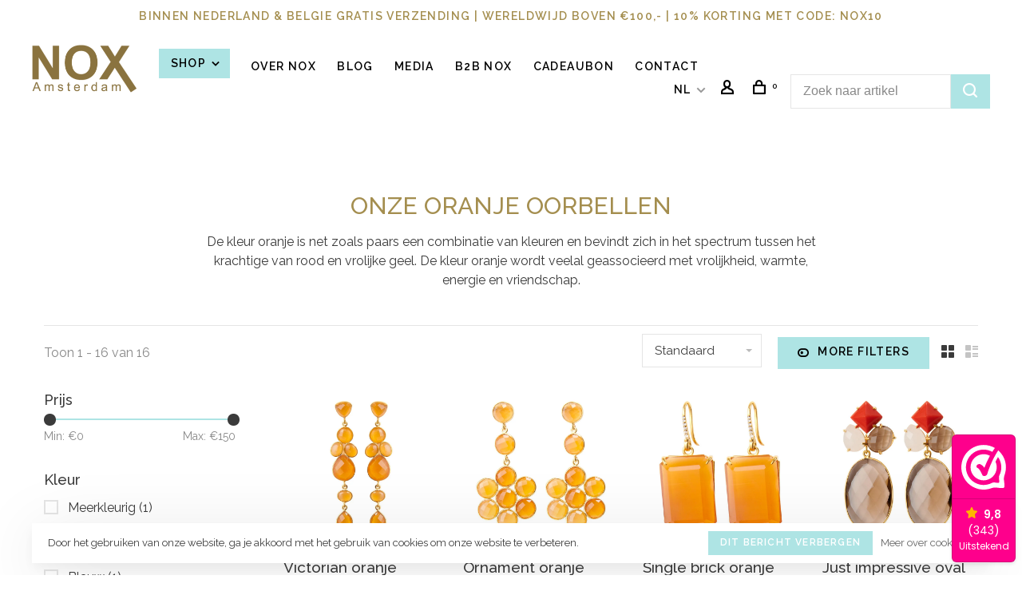

--- FILE ---
content_type: text/html;charset=utf-8
request_url: https://www.noxamsterdam.com/nl/alle-oorbellen/oranje-oorbellen/
body_size: 17013
content:
<!DOCTYPE html>
<html lang="nl">
  <head>
    
        
    <meta charset="utf-8"/>
<!-- [START] 'blocks/head.rain' -->
<!--

  (c) 2008-2026 Lightspeed Netherlands B.V.
  http://www.lightspeedhq.com
  Generated: 22-01-2026 @ 19:46:10

-->
<link rel="canonical" href="https://www.noxamsterdam.com/nl/alle-oorbellen/oranje-oorbellen/"/>
<link rel="alternate" href="https://www.noxamsterdam.com/nl/index.rss" type="application/rss+xml" title="Nieuwe producten"/>
<link href="https://cdn.webshopapp.com/assets/cookielaw.css?2025-02-20" rel="stylesheet" type="text/css"/>
<meta name="robots" content="noodp,noydir"/>
<meta name="google-site-verification" content="R8FJ7x6L0NoA9XQEJsnnkljzTAqyMqk6LfMc4ifNDNc"/>
<meta property="og:url" content="https://www.noxamsterdam.com/nl/alle-oorbellen/oranje-oorbellen/?source=facebook"/>
<meta property="og:site_name" content="NOX Amsterdam"/>
<meta property="og:title" content="De oranje oorbellen van NOX Amsterdam"/>
<meta property="og:description" content="Wij hebben een prachtige collectie handgemaakte oranje oorbellen. Gemaakt van de mooiste materialen. Wij ontwerpen voor de vrouw met een passie voor oorbellen. "/>
<script>
(function(w,d,s,l,i){w[l]=w[l]||[];w[l].push({'gtm.start':
new Date().getTime(),event:'gtm.js'});var f=d.getElementsByTagName(s)[0],
j=d.createElement(s),dl=l!='dataLayer'?'&l='+l:'';j.async=true;j.src=
'https://www.googletagmanager.com/gtm.js?id='+i+dl;f.parentNode.insertBefore(j,f);
})(window,document,'script','dataLayer','GTM-K4LDF3C');
</script>
<!--[if lt IE 9]>
<script src="https://cdn.webshopapp.com/assets/html5shiv.js?2025-02-20"></script>
<![endif]-->
<!-- [END] 'blocks/head.rain' -->
        	<meta property="og:image" content="https://cdn.webshopapp.com/shops/301380/themes/150834/v/1377616/assets/logo.png?20220627154131">
        
        
        
        <title>De oranje oorbellen van NOX Amsterdam - NOX Amsterdam</title>
    <meta name="description" content="Wij hebben een prachtige collectie handgemaakte oranje oorbellen. Gemaakt van de mooiste materialen. Wij ontwerpen voor de vrouw met een passie voor oorbellen. " />
    <meta name="keywords" content="Onze, oranje, oorbellen, Oorbellen" />
    <meta http-equiv="X-UA-Compatible" content="ie=edge">
    <meta name="apple-mobile-web-app-capable" content="yes">
    <meta name="apple-mobile-web-app-status-bar-style" content="black">
    <meta name="viewport" content="width=device-width, initial-scale=1, maximum-scale=1, user-scalable=0"/>
    
        <link rel="shortcut icon" href="https://cdn.webshopapp.com/shops/301380/themes/150834/v/1377790/assets/favicon.ico?20220627162821" type="image/x-icon" />
    
      	<link rel="preconnect" href="https://fonts.googleapis.com">
		<link rel="preconnect" href="https://fonts.gstatic.com" crossorigin>
  	    <link href='//fonts.googleapis.com/css?family=Raleway:400,400i,300,500,600,700,700i,800,900&display=swap' rel='stylesheet' type='text/css'>
    
    <link rel="preload" as="font" type="font/woff2" href="https://cdn.webshopapp.com/shops/301380/themes/150834/assets/nucleo-mini.woff2?2025031017032920201218170111"/>
    
    <link rel='preload' as='style' href="https://cdn.webshopapp.com/assets/gui-2-0.css?2025-02-20" />
    <link rel="stylesheet" href="https://cdn.webshopapp.com/assets/gui-2-0.css?2025-02-20" />
    
    <link rel='preload' as='style' href="https://cdn.webshopapp.com/assets/gui-responsive-2-0.css?2025-02-20" /> 
    <link rel="stylesheet" href="https://cdn.webshopapp.com/assets/gui-responsive-2-0.css?2025-02-20" /> 
    
    <link rel="preload" as="style" href="https://cdn.webshopapp.com/shops/301380/themes/150834/assets/style.css?2025031017032920201218170111">
    <link rel="stylesheet" href="https://cdn.webshopapp.com/shops/301380/themes/150834/assets/style.css?2025031017032920201218170111">
    
    <link rel="preload" as="style" href="https://cdn.webshopapp.com/shops/301380/themes/150834/assets/settings.css?2025031017032920201218170111">
    <link rel="stylesheet" href="https://cdn.webshopapp.com/shops/301380/themes/150834/assets/settings.css?2025031017032920201218170111" />
    
    <link rel="preload" as="style" href="https://cdn.webshopapp.com/shops/301380/themes/150834/assets/custom.css?2025031017032920201218170111">
    <link rel="stylesheet" href="https://cdn.webshopapp.com/shops/301380/themes/150834/assets/custom.css?2025031017032920201218170111" />
    
    <link rel="preload" as="script" href="//ajax.googleapis.com/ajax/libs/jquery/3.0.0/jquery.min.js">
    <script src="//ajax.googleapis.com/ajax/libs/jquery/3.0.0/jquery.min.js"></script>
    <script>
      	if( !window.jQuery ) document.write('<script src="https://cdn.webshopapp.com/shops/301380/themes/150834/assets/jquery-3.0.0.min.js?2025031017032920201218170111"><\/script>');
    </script>
    
    <link rel="preload" as="script" href="//cdn.jsdelivr.net/npm/js-cookie@2/src/js.cookie.min.js">
    <script src="//cdn.jsdelivr.net/npm/js-cookie@2/src/js.cookie.min.js"></script>
    
    <link rel="preload" as="script" href="https://cdn.webshopapp.com/assets/gui.js?2025-02-20">
    <script src="https://cdn.webshopapp.com/assets/gui.js?2025-02-20"></script>
    
    <link rel="preload" as="script" href="https://cdn.webshopapp.com/assets/gui-responsive-2-0.js?2025-02-20">
    <script src="https://cdn.webshopapp.com/assets/gui-responsive-2-0.js?2025-02-20"></script>
    
    <link rel="preload" as="script" href="https://cdn.webshopapp.com/shops/301380/themes/150834/assets/scripts-min.js?2025031017032920201218170111">
    <script src="https://cdn.webshopapp.com/shops/301380/themes/150834/assets/scripts-min.js?2025031017032920201218170111"></script>
    
    <link rel="preconnect" href="https://ajax.googleapis.com">
		<link rel="preconnect" href="https://cdn.webshopapp.com/">
		<link rel="preconnect" href="https://cdn.webshopapp.com/">	
		<link rel="preconnect" href="https://fonts.googleapis.com">
		<link rel="preconnect" href="https://fonts.gstatic.com" crossorigin>
		<link rel="dns-prefetch" href="https://ajax.googleapis.com">
		<link rel="dns-prefetch" href="https://cdn.webshopapp.com/">
		<link rel="dns-prefetch" href="https://cdn.webshopapp.com/">	
		<link rel="dns-prefetch" href="https://fonts.googleapis.com">
		<link rel="dns-prefetch" href="https://fonts.gstatic.com" crossorigin>
    
        
        
        
  </head>
  <body class=" navigation-uppercase site-width-large product-images-format-square title-mode-centered product-title-mode-left ajax-cart page-de-oranje-oorbellen-van-nox-amsterdam">
    
        
    <div class="page-content">
      
                                                
                      	
                                
                                              			                  			                              
                                
                                
      <script>
      var product_image_size = '712x712x1',
          product_image_size_mobile = '330x330x1',
          product_image_thumb = '132x132x1',
          product_in_stock_label = 'Op voorraad',
          product_backorder_label = 'In backorder',
      		product_out_of_stock_label = 'Niet op voorraad',
          product_multiple_variant_label = 'View all product options',
          show_variant_picker = 1,
          display_variant_picker_on = 'all',
          show_newsletter_promo_popup = 0,
          newsletter_promo_delay = '10000',
          newsletter_promo_hide_until = '7',
          notification_bar_hide_until = '1',
      		currency_format = '€',
          number_format = '0,0.00',
          shop_lang = 'nl',
      		shop_url = 'https://www.noxamsterdam.com/nl/',
          shop_id = '301380',
        	readmore = 'Lees meer';
        	search_url = "https://www.noxamsterdam.com/nl/search/",
          static_url = 'https://static.webshopapp.com/shops/301380/',
          search_empty = 'Geen producten gevonden',
          view_all_results = 'Bekijk alle resultaten',
          apply_text = 'Toepassen',
          points_text = '<span class="js-insert-points"></span> punten',
          money_off_text = '<span class="js-insert-money-off"></span> off',
          valid_for_text = 'Geldig voor',
          all_text = 'Alle',
        	priceStatus = 'enabled',
                    mobileDevice = false;
    	</script>
			
      
<div class="mobile-nav-overlay"></div>

	<div class="top-bar">Binnen Nederland & Belgie gratis verzending | Wereldwijd boven  €100,- | 10% Korting met Code: NOX10 </div>

<div class="header-wrapper">
<div class="header-sticky-placeholder"></div>

<header class="site-header site-header-lg header-sticky has-search-bar">
  <div class="site-header-main-wrapper">
    
    <a href="https://www.noxamsterdam.com/nl/" class="logo logo-lg ">
              <img src="https://cdn.webshopapp.com/shops/301380/themes/150834/v/1377616/assets/logo.png?20220627154131" alt="NOX Amsterdam" class="logo-image">
                </a>

        
          <nav class="main-nav nav-style">
  <ul>

        	
        	      <li class="nav-category-dropdown nav-category-dropdown-button">
        <a href="https://www.noxamsterdam.com/nl/collection/">Shop <span class="nc-icon-mini arrows-3_small-down"></span></a>
        <ul>
                    <li class="menu-item-category-12766615">
            <a href="https://www.noxamsterdam.com/nl/lente-promotie-20-monalisa-oorbellen/">
                            LENTE PROMOTIE 20% - Monalisa oorbellen
            </a>
                                  </li>
                    <li class="menu-item-category-10796662">
            <a href="https://www.noxamsterdam.com/nl/nieuwe-oorbellen/">
                            Nieuwe oorbellen
            </a>
                                  </li>
                    <li class="menu-item-category-10714485 has-child">
            <a href="https://www.noxamsterdam.com/nl/statement-oorbellen/">
                            Statement oorbellen
            </a>
            <button class="mobile-menu-subopen"><span class="nc-icon-mini arrows-3_small-down"></span></button>                        <ul class="">
              <li class="subsubitem-title"><a href="https://www.noxamsterdam.com/nl/statement-oorbellen/">Alle Statement oorbellen</a></li>
                              <li class="subsubitem">
                  <a class="underline-hover" href="https://www.noxamsterdam.com/nl/statement-oorbellen/groene-statement-oorbellen/" title="Groene statement oorbellen">Groene statement oorbellen</a>
                                                    </li>
                              <li class="subsubitem">
                  <a class="underline-hover" href="https://www.noxamsterdam.com/nl/statement-oorbellen/blauwe-statement-oorbellen/" title="Blauwe statement oorbellen">Blauwe statement oorbellen</a>
                                                    </li>
                              <li class="subsubitem">
                  <a class="underline-hover" href="https://www.noxamsterdam.com/nl/statement-oorbellen/gele-statement-oorbellen/" title="Gele statement oorbellen">Gele statement oorbellen</a>
                                                    </li>
                              <li class="subsubitem">
                  <a class="underline-hover" href="https://www.noxamsterdam.com/nl/statement-oorbellen/roze-statement-oorbellen/" title="Roze statement oorbellen">Roze statement oorbellen</a>
                                                    </li>
                              <li class="subsubitem">
                  <a class="underline-hover" href="https://www.noxamsterdam.com/nl/statement-oorbellen/zwarte-statement-oorbelen/" title="Zwarte statement oorbelen">Zwarte statement oorbelen</a>
                                                    </li>
                              <li class="subsubitem">
                  <a class="underline-hover" href="https://www.noxamsterdam.com/nl/statement-oorbellen/lange-statement-oorbellen/" title="Lange statement oorbellen">Lange statement oorbellen</a>
                                                    </li>
                              <li class="subsubitem">
                  <a class="underline-hover" href="https://www.noxamsterdam.com/nl/statement-oorbellen/bruine-statement-oorbellen/" title="Bruine statement oorbellen">Bruine statement oorbellen</a>
                                                    </li>
                              <li class="subsubitem">
                  <a class="underline-hover" href="https://www.noxamsterdam.com/nl/statement-oorbellen/grijze-statement-oorbellen/" title="Grijze statement oorbellen">Grijze statement oorbellen</a>
                                                    </li>
                              <li class="subsubitem">
                  <a class="underline-hover" href="https://www.noxamsterdam.com/nl/statement-oorbellen/witte-statement-oorbellen/" title="Witte statement oorbellen">Witte statement oorbellen</a>
                                                    </li>
                              <li class="subsubitem">
                  <a class="underline-hover" href="https://www.noxamsterdam.com/nl/statement-oorbellen/oranje-statement-oorbellen/" title="Oranje statement oorbellen">Oranje statement oorbellen</a>
                                                    </li>
                              <li class="subsubitem">
                  <a class="underline-hover" href="https://www.noxamsterdam.com/nl/statement-oorbellen/paarse-statement-oorbellen/" title="Paarse statement oorbellen">Paarse statement oorbellen</a>
                                                    </li>
                              <li class="subsubitem">
                  <a class="underline-hover" href="https://www.noxamsterdam.com/nl/statement-oorbellen/smokey-statement-oorbellen/" title="Smokey statement oorbellen">Smokey statement oorbellen</a>
                                                    </li>
                              <li class="subsubitem">
                  <a class="underline-hover" href="https://www.noxamsterdam.com/nl/statement-oorbellen/gouden-statement-oorbellen/" title="Gouden statement oorbellen">Gouden statement oorbellen</a>
                                                    </li>
                          </ul>
                      </li>
                    <li class="menu-item-category-10714430 has-child">
            <a href="https://www.noxamsterdam.com/nl/natuursteen-oorbellen/">
                            Natuursteen oorbellen
            </a>
            <button class="mobile-menu-subopen"><span class="nc-icon-mini arrows-3_small-down"></span></button>                        <ul class="">
              <li class="subsubitem-title"><a href="https://www.noxamsterdam.com/nl/natuursteen-oorbellen/">Alle Natuursteen oorbellen</a></li>
                              <li class="subsubitem">
                  <a class="underline-hover" href="https://www.noxamsterdam.com/nl/natuursteen-oorbellen/labradoriet-oorbellen/" title="Labradoriet oorbellen">Labradoriet oorbellen</a>
                                                    </li>
                              <li class="subsubitem">
                  <a class="underline-hover" href="https://www.noxamsterdam.com/nl/natuursteen-oorbellen/maansteen-oorbellen/" title="Maansteen oorbellen">Maansteen oorbellen</a>
                                                    </li>
                              <li class="subsubitem">
                  <a class="underline-hover" href="https://www.noxamsterdam.com/nl/natuursteen-oorbellen/chalcedoon-oorbellen/" title="Chalcedoon oorbellen">Chalcedoon oorbellen</a>
                                                    </li>
                              <li class="subsubitem">
                  <a class="underline-hover" href="https://www.noxamsterdam.com/nl/natuursteen-oorbellen/dalmatier-jasper-oorbellen/" title="Dalmatiër Jasper oorbellen">Dalmatiër Jasper oorbellen</a>
                                                    </li>
                              <li class="subsubitem">
                  <a class="underline-hover" href="https://www.noxamsterdam.com/nl/natuursteen-oorbellen/tijgeroog-oorbellen/" title="Tijgeroog oorbellen">Tijgeroog oorbellen</a>
                                                    </li>
                          </ul>
                      </li>
                    <li class="menu-item-category-10782703 has-child">
            <a href="https://www.noxamsterdam.com/nl/parel-parelmoer-oorbellen/">
                            Parel &amp; Parelmoer oorbellen
            </a>
            <button class="mobile-menu-subopen"><span class="nc-icon-mini arrows-3_small-down"></span></button>                        <ul class="">
              <li class="subsubitem-title"><a href="https://www.noxamsterdam.com/nl/parel-parelmoer-oorbellen/">Alle Parel &amp; Parelmoer oorbellen</a></li>
                              <li class="subsubitem">
                  <a class="underline-hover" href="https://www.noxamsterdam.com/nl/parel-parelmoer-oorbellen/parel-oorbellen/" title="Parel oorbellen">Parel oorbellen</a>
                                                    </li>
                              <li class="subsubitem">
                  <a class="underline-hover" href="https://www.noxamsterdam.com/nl/parel-parelmoer-oorbellen/parelmoer-oorbellen/" title="Parelmoer oorbellen">Parelmoer oorbellen</a>
                                                    </li>
                          </ul>
                      </li>
                    <li class="menu-item-category-10714466">
            <a href="https://www.noxamsterdam.com/nl/stoere-gouden-oorbellen/">
                            Stoere &amp; Gouden oorbellen
            </a>
                                  </li>
                    <li class="menu-item-category-12197825">
            <a href="https://www.noxamsterdam.com/nl/essence-oorbellen-collectie/">
                            Essence - oorbellen collectie
            </a>
                                  </li>
                    <li class="menu-item-category-12197899">
            <a href="https://www.noxamsterdam.com/nl/exclusive-oorbellen-collectie/">
                            Exclusive - oorbellen collectie
            </a>
                                  </li>
                    <li class="menu-item-category-10714440">
            <a href="https://www.noxamsterdam.com/nl/hoops-oorringen/">
                            Hoops - oorringen
            </a>
                                  </li>
                    <li class="menu-item-category-10714384">
            <a href="https://www.noxamsterdam.com/nl/meerkleurige-kleurige-oorbellen/">
                            Meerkleurige - kleurige  oorbellen
            </a>
                                  </li>
                    <li class="menu-item-category-10716676">
            <a href="https://www.noxamsterdam.com/nl/studs-oorbellen/">
                            Studs oorbellen
            </a>
                                  </li>
                    <li class="menu-item-category-10715878 active has-child">
            <a href="https://www.noxamsterdam.com/nl/alle-oorbellen/">
                            Alle oorbellen
            </a>
            <button class="mobile-menu-subopen"><span class="nc-icon-mini arrows-3_small-down"></span></button>                        <ul class="">
              <li class="subsubitem-title"><a href="https://www.noxamsterdam.com/nl/alle-oorbellen/">Alle Alle oorbellen</a></li>
                              <li class="subsubitem">
                  <a class="underline-hover" href="https://www.noxamsterdam.com/nl/alle-oorbellen/fuchsia-oorbellen/" title="Fuchsia oorbellen">Fuchsia oorbellen</a>
                                                    </li>
                              <li class="subsubitem">
                  <a class="underline-hover" href="https://www.noxamsterdam.com/nl/alle-oorbellen/roze-oorbellen/" title="Roze  oorbellen ">Roze  oorbellen </a>
                                                    </li>
                              <li class="subsubitem">
                  <a class="underline-hover" href="https://www.noxamsterdam.com/nl/alle-oorbellen/paarse-oorbellen/" title="Paarse oorbellen">Paarse oorbellen</a>
                                                    </li>
                              <li class="subsubitem">
                  <a class="underline-hover" href="https://www.noxamsterdam.com/nl/alle-oorbellen/groene-oorbellen/" title="Groene oorbellen">Groene oorbellen</a>
                                                    </li>
                              <li class="subsubitem">
                  <a class="underline-hover" href="https://www.noxamsterdam.com/nl/alle-oorbellen/witte-oorbellen/" title="Witte oorbellen">Witte oorbellen</a>
                                                    </li>
                              <li class="subsubitem">
                  <a class="underline-hover" href="https://www.noxamsterdam.com/nl/alle-oorbellen/blauwe-oorbellen/" title="Blauwe oorbellen">Blauwe oorbellen</a>
                                                    </li>
                              <li class="subsubitem">
                  <a class="underline-hover active" href="https://www.noxamsterdam.com/nl/alle-oorbellen/oranje-oorbellen/" title="Oranje oorbellen">Oranje oorbellen</a>
                                                    </li>
                              <li class="subsubitem">
                  <a class="underline-hover" href="https://www.noxamsterdam.com/nl/alle-oorbellen/gele-oorbellen/" title="Gele oorbellen">Gele oorbellen</a>
                                                    </li>
                              <li class="subsubitem">
                  <a class="underline-hover" href="https://www.noxamsterdam.com/nl/alle-oorbellen/zwarte-oorbellen/" title="Zwarte oorbellen">Zwarte oorbellen</a>
                                                    </li>
                              <li class="subsubitem">
                  <a class="underline-hover" href="https://www.noxamsterdam.com/nl/alle-oorbellen/grijze-oorbellen/" title="Grijze oorbellen">Grijze oorbellen</a>
                                                    </li>
                              <li class="subsubitem">
                  <a class="underline-hover" href="https://www.noxamsterdam.com/nl/alle-oorbellen/bruine-oorbellen/" title="Bruine oorbellen">Bruine oorbellen</a>
                                                    </li>
                              <li class="subsubitem">
                  <a class="underline-hover" href="https://www.noxamsterdam.com/nl/alle-oorbellen/smokey-oorbellen/" title="Smokey oorbellen">Smokey oorbellen</a>
                                                    </li>
                              <li class="subsubitem">
                  <a class="underline-hover" href="https://www.noxamsterdam.com/nl/alle-oorbellen/gouden-oorbellen/" title="Gouden oorbellen">Gouden oorbellen</a>
                                                    </li>
                              <li class="subsubitem">
                  <a class="underline-hover" href="https://www.noxamsterdam.com/nl/alle-oorbellen/zilveren-oorbellen/" title="Zilveren oorbellen">Zilveren oorbellen</a>
                                                    </li>
                              <li class="subsubitem">
                  <a class="underline-hover" href="https://www.noxamsterdam.com/nl/alle-oorbellen/rode-oorbellen/" title="Rode oorbellen">Rode oorbellen</a>
                                                    </li>
                          </ul>
                      </li>
                    <li class="menu-item-category-10787433">
            <a href="https://www.noxamsterdam.com/nl/nox-highlight-slider-4/">
                            NOX highlight slider 4
            </a>
                                  </li>
                    <li class="menu-item-category-12414281">
            <a href="https://www.noxamsterdam.com/nl/b2b-nox-amsterdam/">
                            B2B NOX Amsterdam
            </a>
                                  </li>
                  </ul>
      </li>
          
    
            	
            	
    
            <li class="">
        <a href="https://www.noxamsterdam.com/nl/service/about/" title="OVER NOX">
          OVER NOX
        </a>
      </li>
            <li class="">
        <a href="https://www.noxamsterdam.com/blogs/schitter-in-stijl-ontdek-de-betoverende-zomer-van" title="BLOG">
          BLOG
        </a>
      </li>
            <li class="">
        <a href="https://www.noxamsterdam.com/blogs/media" title="Media">
          Media
        </a>
      </li>
            <li class="">
        <a href="https://www.noxamsterdam.com/nl/b2b-nox-amsterdam/" title="B2B NOX">
          B2B NOX
        </a>
      </li>
            <li class="">
        <a href="https://www.noxamsterdam.com/nl/buy-gift-card/" title="Cadeaubon">
          Cadeaubon
        </a>
      </li>
            <li class="">
        <a href="https://www.noxamsterdam.com/nl/service/" title="Contact">
          Contact
        </a>
      </li>
      
            	
            	
        

    <li class="menu-item-mobile-only m-t-30">
            <a href="#" title="Account" data-featherlight="#loginModal">Login / Register</a>
          </li>

    
                                            
<li class="menu-item-mobile-only menu-item-mobile-inline has-child all-caps">
  <a href="#">NL</a>
  <ul>
        <li><a href="https://www.noxamsterdam.com/nl/go/category/11413946">NL</a></li>
        <li><a href="https://www.noxamsterdam.com/en/go/category/11413946">EN</a></li>
      </ul>
</li>

  </ul>
</nav>    
    <nav class="secondary-nav nav-style">
      <ul>
        
                
        
        
                                                    
<li class="menu-item-desktop-only has-child all-caps">
  <a href="#">NL</a>
  <ul>
        <li><a href="https://www.noxamsterdam.com/nl/go/category/11413946">NL</a></li>
        <li><a href="https://www.noxamsterdam.com/en/go/category/11413946">EN</a></li>
      </ul>
</li>
        
        <li class="menu-item-desktop-only menu-item-account">
                    <a href="#" title="Rekening" data-featherlight="#loginModal" data-featherlight-variant="featherlight-login"><span class="nc-icon-mini users_single-body"></span></a>
                  </li>

        
        
        <li>
          <a href="#" title="Winkelwagen" class="cart-trigger"><span class="nc-icon-mini shopping_bag-20"></span><sup>0</sup></a>
        </li>

                	        		<li class="full-search-secondary">
              <div class="search-header search-header-minimal">
                <form action="https://www.noxamsterdam.com/nl/search/" method="get" id="searchForm" class="ajax-enabled">
                  <input type="text" name="q" autocomplete="off" value="" placeholder="Zoek naar artikel">
                  <a href="#" class="button button-sm" onclick="$('#searchForm').submit()"><span class="nc-icon-mini ui-1_zoom"></span><span class="nc-icon-mini loader_circle-04 spin"></span></a>
                  <div class="search-results"></div>
                </form>
              </div>
        		</li>
        	                
      </ul>
      
                  
      <a class="burger" title="Menu">
        <span></span>
      </a>

    </nav>
  </div>
  
    
</header>
  
</div>
      <div itemscope itemtype="https://schema.org/BreadcrumbList">
	<div itemprop="itemListElement" itemscope itemtype="https://schema.org/ListItem">
    <a itemprop="item" href="https://www.noxamsterdam.com/nl/"><span itemprop="name" content="Home"></span></a>
    <meta itemprop="position" content="1" />
  </div>
    	<div itemprop="itemListElement" itemscope itemtype="https://schema.org/ListItem">
      <a itemprop="item" href="https://www.noxamsterdam.com/nl/alle-oorbellen/"><span itemprop="name" content="Alle oorbellen"></span></a>
      <meta itemprop="position" content="2" />
    </div>
    	<div itemprop="itemListElement" itemscope itemtype="https://schema.org/ListItem">
      <a itemprop="item" href="https://www.noxamsterdam.com/nl/alle-oorbellen/oranje-oorbellen/"><span itemprop="name" content="Oranje oorbellen"></span></a>
      <meta itemprop="position" content="3" />
    </div>
  </div>

      <div class="cart-sidebar-container">
  <div class="cart-sidebar">
    <button class="cart-sidebar-close" aria-label="Close">✕</button>
    <div class="cart-sidebar-title">
      <h5>Winkelwagen</h5>
      <p><span class="item-qty"></span> Artikelen</p>
    </div>
    
    <div class="cart-sidebar-body">
        
      <div class="no-cart-products">Geen producten gevonden...</div>
      
    </div>
    
      </div>
</div>      <!-- Login Modal -->
<div class="modal-lighbox login-modal" id="loginModal">
  <div class="row">
    <div class="col-sm-12 m-b-30 login-row">
      <h4>Inloggen</h4>
      <p>Als u een account bij ons heeft, meld u dan aan.</p>
      <form action="https://www.noxamsterdam.com/nl/account/loginPost/?return=https%3A%2F%2Fwww.noxamsterdam.com%2Fnl%2Falle-oorbellen%2Foranje-oorbellen%2F" method="post">
        <input type="hidden" name="key" value="37f6084220d30f7449be3c3668bfeb12" />
        <div class="form-row">
          <input type="text" name="email" autocomplete="on" placeholder="E-mailadres" class="required" />
        </div>
        <div class="form-row">
          <input type="password" name="password" autocomplete="on" placeholder="Wachtwoord" class="required" />
        </div>
        <div class="">
          <a class="button button-block popup-validation m-b-15" href="javascript:;" title="Inloggen">Inloggen</a>
                  </div>
      </form>
      <p class="m-b-0 m-t-10">Dont have an account? <a href="https://www.noxamsterdam.com/nl/account/register/" class="bold underline">Registreren</a></p>
    </div>
  </div>
  <div class="text-center forgot-password">
    <a class="forgot-pw" href="https://www.noxamsterdam.com/nl/account/password/">Wachtwoord vergeten?</a>
  </div>
</div>      
      <main class="main-content">
                  		

<div class="container container-lg relative collection-header-hide collection-is-centered">
  <div class="product-top-bar">
      </div>
  <!-- Collection Intro -->
  
  <div class="collection-header-wrapper">

    
    <div class="collection-title-content">
      <h1 class="page-title text-center">Onze oranje oorbellen</h1>
            <p class="text-center">De kleur oranje is net zoals paars een combinatie van kleuren en bevindt zich in het spectrum tussen het krachtige van rood en vrolijke geel. De kleur oranje wordt veelal geassocieerd met vrolijkheid, warmte, energie en vriendschap.</p>
          </div>
  </div>
  
</div>

<div class="container container-lg">
  
    
  <div class="collection-products collection-products-sidebar" id="collection-page">
    
        	
    
    		<div class="collection-top">
          <div class="collection-top-wrapper">
            
            <div class="results-info hint-text">Toon 1 - 16 van 16</div>
            
                      
          
            <form action="https://www.noxamsterdam.com/nl/alle-oorbellen/oranje-oorbellen/" method="get" id="filter_form_top" class="inline">
                            <input type="hidden" name="limit" value="24" id="filter_form_limit_top" />
                            <input type="hidden" name="sort" value="default" id="filter_form_sort_top" />
              <input type="hidden" name="max" value="150" id="filter_form_max_top" />
              <input type="hidden" name="min" value="0" id="filter_form_min_top" />

              <div class="collection-actions m-r-20 sm-m-r-0">
                <select name="sort" onchange="$('#filter_form_top').submit();" class="selectric-minimal">
                                <option value="default" selected="selected">Standaard</option>
                                <option value="popular">Meest bekeken</option>
                                <option value="newest">Nieuwste producten</option>
                                <option value="lowest">Laagste prijs</option>
                                <option value="highest">Hoogste prijs</option>
                                <option value="asc">Naam oplopend</option>
                                <option value="desc">Naam aflopend</option>
                                </select>
                              </div>
            </form>
            
                        <a href="#" class="button show-filter-trigger"><span class="nc-icon-mini ui-1_ui-04"></span>More filters</a>
            
            <div class="grid-list">
              <a href="#" class="grid-switcher-item active" data-value="grid">
                <i class="nc-icon-mini ui-2_grid-45"></i>
              </a>
              <a href="#" class="grid-switcher-item" data-value="list">
                <i class="nc-icon-mini nc-icon-mini ui-2_paragraph"></i>
              </a>
            </div>

          </div>
          
    		</div>
    
          
    		<div class="collection-sidebar">
          <div class="collection-sidebar-wrapper">
            <button class="filter-close-mobile" aria-label="Close">✕</button>
            <form action="https://www.noxamsterdam.com/nl/alle-oorbellen/oranje-oorbellen/" method="get" id="sidebar_filters">
              <input type="hidden" name="mode" value="grid" id="filter_form_mode_side" />
              <input type="hidden" name="limit" value="24" id="filter_form_limit_side" />
              <input type="hidden" name="sort" value="default" id="filter_form_sort_side" />
              <input type="hidden" name="max" value="150" id="filter_form_max_2_side" />
              <input type="hidden" name="min" value="0" id="filter_form_min_2_side" />

              <div class="sidebar-filters">
                
                                                
                  
                  <div class="filter-wrap" id="priceFilters">
                    <div class="filter-title">Prijs</div>
                    <div class="filter-item">
                      <div class="price-filter">
                        <div class="sidebar-filter-slider">
                          <div class="collection-filter-price price-filter-2"></div>
                        </div>
                        <div class="price-filter-range">
                          <div class="row">
                            <div class="col-xs-6">
                              <div class="min">Min: €<span>0</span></div>
                            </div>
                            <div class="col-xs-6 text-right">
                              <div class="max">Max: €<span>150</span></div>
                            </div>
                          </div>
                        </div>
                      </div>
                    </div>
                  </div>
                
                                                                                                                                                                
                                    <div class="filter-wrap active" id="filtersFilters1" data-custom-filter="Kleur">
                    <div class="filter-title">Kleur</div>
                    <div class="filter-item m-t-10">
                                            <div class="checkbox filter-item" data-title="Meerkleurig">
                        <input id="filter_702065" type="checkbox" name="filter[]" value="702065"  />
                        <label for="filter_702065">Meerkleurig <span>(1)</span></label>
                      </div>
                                            <div class="checkbox filter-item" data-title="Oranje">
                        <input id="filter_702069" type="checkbox" name="filter[]" value="702069"  />
                        <label for="filter_702069">Oranje <span>(15)</span></label>
                      </div>
                                            <div class="checkbox filter-item" data-title="Roze">
                        <input id="filter_702070" type="checkbox" name="filter[]" value="702070"  />
                        <label for="filter_702070">Roze <span>(2)</span></label>
                      </div>
                                            <div class="checkbox filter-item" data-title="Blauw">
                        <input id="filter_702071" type="checkbox" name="filter[]" value="702071"  />
                        <label for="filter_702071">Blauw <span>(1)</span></label>
                      </div>
                                            <div class="checkbox filter-item" data-title="Groen">
                        <input id="filter_702082" type="checkbox" name="filter[]" value="702082"  />
                        <label for="filter_702082">Groen <span>(2)</span></label>
                      </div>
                                            <div class="checkbox filter-item" data-title="Parel">
                        <input id="filter_705284" type="checkbox" name="filter[]" value="705284"  />
                        <label for="filter_705284">Parel <span>(1)</span></label>
                      </div>
                                            <div class="checkbox filter-item" data-title="Wit">
                        <input id="filter_705285" type="checkbox" name="filter[]" value="705285"  />
                        <label for="filter_705285">Wit <span>(2)</span></label>
                      </div>
                                            <div class="checkbox filter-item" data-title="Bruin">
                        <input id="filter_756951" type="checkbox" name="filter[]" value="756951"  />
                        <label for="filter_756951">Bruin <span>(1)</span></label>
                      </div>
                                            <div class="checkbox filter-item" data-title="Goud">
                        <input id="filter_762263" type="checkbox" name="filter[]" value="762263"  />
                        <label for="filter_762263">Goud <span>(2)</span></label>
                      </div>
                                          </div>
                  </div>
                                    <div class="filter-wrap active" id="filtersFilters2" data-custom-filter="Natuursteen">
                    <div class="filter-title">Natuursteen</div>
                    <div class="filter-item m-t-10">
                                            <div class="checkbox filter-item" data-title="Chalcedoon">
                        <input id="filter_756954" type="checkbox" name="filter[]" value="756954"  />
                        <label for="filter_756954">Chalcedoon <span>(10)</span></label>
                      </div>
                                            <div class="checkbox filter-item" data-title="Amazoniet">
                        <input id="filter_756957" type="checkbox" name="filter[]" value="756957"  />
                        <label for="filter_756957">Amazoniet <span>(2)</span></label>
                      </div>
                                            <div class="checkbox filter-item" data-title="Hydroquarts (imitatie natuursteen)">
                        <input id="filter_756999" type="checkbox" name="filter[]" value="756999"  />
                        <label for="filter_756999">Hydroquarts (imitatie natuursteen) <span>(1)</span></label>
                      </div>
                                            <div class="checkbox filter-item" data-title="Zoetwaterparel">
                        <input id="filter_820820" type="checkbox" name="filter[]" value="820820"  />
                        <label for="filter_820820">Zoetwaterparel <span>(2)</span></label>
                      </div>
                                          </div>
                  </div>
                                    <div class="filter-wrap active" id="filtersFilters3" data-custom-filter="Materiaal">
                    <div class="filter-title">Materiaal</div>
                    <div class="filter-item m-t-10">
                                            <div class="checkbox filter-item" data-title="18ct gold micron plated on 925 sterling zilver">
                        <input id="filter_700548" type="checkbox" name="filter[]" value="700548"  />
                        <label for="filter_700548">18ct gold micron plated on 925 sterling zilver <span>(6)</span></label>
                      </div>
                                            <div class="checkbox filter-item" data-title="18ct gold plated on brass">
                        <input id="filter_700549" type="checkbox" name="filter[]" value="700549"  />
                        <label for="filter_700549">18ct gold plated on brass <span>(10)</span></label>
                      </div>
                                          </div>
                  </div>
                                    <div class="filter-wrap active" id="filtersFilters4" data-custom-filter="Lengte">
                    <div class="filter-title">Lengte</div>
                    <div class="filter-item m-t-10">
                                            <div class="checkbox filter-item" data-title="2 - 5 cm">
                        <input id="filter_757125" type="checkbox" name="filter[]" value="757125"  />
                        <label for="filter_757125">2 - 5 cm <span>(9)</span></label>
                      </div>
                                            <div class="checkbox filter-item" data-title="5 - 7 cm">
                        <input id="filter_757126" type="checkbox" name="filter[]" value="757126"  />
                        <label for="filter_757126">5 - 7 cm <span>(6)</span></label>
                      </div>
                                            <div class="checkbox filter-item" data-title="7 - 9 cm">
                        <input id="filter_757127" type="checkbox" name="filter[]" value="757127"  />
                        <label for="filter_757127">7 - 9 cm <span>(1)</span></label>
                      </div>
                                          </div>
                  </div>
                                  
                                                                                                
                  <div class="filter-wrap active" id="categoriesFilters">
                    <div class="filter-title">Categorieën</div>
                    <div class="filter-item">
                      <ul class="categories-list">
                                                  <li class=""><a href="https://www.noxamsterdam.com/nl/lente-promotie-20-monalisa-oorbellen/">LENTE PROMOTIE 20% - Monalisa oorbellen</a>
                                                                                  </li>
                                                  <li class=""><a href="https://www.noxamsterdam.com/nl/nieuwe-oorbellen/">Nieuwe oorbellen</a>
                                                                                  </li>
                                                  <li class=""><a href="https://www.noxamsterdam.com/nl/statement-oorbellen/">Statement oorbellen</a>
                                                        <span class="toggle-sub-cats">
                              <span class="nc-icon-mini arrows-3_small-down"></span>
                            </span>
                                                                                      <ul class="">
                                                                  <li class="">
                                    <a href="https://www.noxamsterdam.com/nl/statement-oorbellen/groene-statement-oorbellen/">Groene statement oorbellen <small>(83)</small></a>
                                                                                                          </li>
                                                                  <li class="">
                                    <a href="https://www.noxamsterdam.com/nl/statement-oorbellen/blauwe-statement-oorbellen/">Blauwe statement oorbellen <small>(37)</small></a>
                                                                                                          </li>
                                                                  <li class="">
                                    <a href="https://www.noxamsterdam.com/nl/statement-oorbellen/gele-statement-oorbellen/">Gele statement oorbellen <small>(19)</small></a>
                                                                                                          </li>
                                                                  <li class="">
                                    <a href="https://www.noxamsterdam.com/nl/statement-oorbellen/roze-statement-oorbellen/">Roze statement oorbellen <small>(28)</small></a>
                                                                                                          </li>
                                                                  <li class="">
                                    <a href="https://www.noxamsterdam.com/nl/statement-oorbellen/zwarte-statement-oorbelen/">Zwarte statement oorbelen <small>(42)</small></a>
                                                                                                          </li>
                                                                  <li class="">
                                    <a href="https://www.noxamsterdam.com/nl/statement-oorbellen/lange-statement-oorbellen/">Lange statement oorbellen <small>(41)</small></a>
                                                                                                          </li>
                                                                  <li class="">
                                    <a href="https://www.noxamsterdam.com/nl/statement-oorbellen/bruine-statement-oorbellen/">Bruine statement oorbellen <small>(27)</small></a>
                                                                                                          </li>
                                                                  <li class="">
                                    <a href="https://www.noxamsterdam.com/nl/statement-oorbellen/grijze-statement-oorbellen/">Grijze statement oorbellen <small>(43)</small></a>
                                                                                                          </li>
                                                                  <li class="">
                                    <a href="https://www.noxamsterdam.com/nl/statement-oorbellen/witte-statement-oorbellen/">Witte statement oorbellen <small>(25)</small></a>
                                                                                                          </li>
                                                                  <li class="">
                                    <a href="https://www.noxamsterdam.com/nl/statement-oorbellen/oranje-statement-oorbellen/">Oranje statement oorbellen <small>(27)</small></a>
                                                                                                          </li>
                                                                  <li class="">
                                    <a href="https://www.noxamsterdam.com/nl/statement-oorbellen/paarse-statement-oorbellen/">Paarse statement oorbellen <small>(11)</small></a>
                                                                                                          </li>
                                                                  <li class="">
                                    <a href="https://www.noxamsterdam.com/nl/statement-oorbellen/smokey-statement-oorbellen/">Smokey statement oorbellen <small>(20)</small></a>
                                                                                                          </li>
                                                                  <li class="">
                                    <a href="https://www.noxamsterdam.com/nl/statement-oorbellen/gouden-statement-oorbellen/">Gouden statement oorbellen <small>(33)</small></a>
                                                                                                          </li>
                                                              </ul>
                                                      </li>
                                                  <li class=""><a href="https://www.noxamsterdam.com/nl/natuursteen-oorbellen/">Natuursteen oorbellen</a>
                                                        <span class="toggle-sub-cats">
                              <span class="nc-icon-mini arrows-3_small-down"></span>
                            </span>
                                                                                      <ul class="">
                                                                  <li class="">
                                    <a href="https://www.noxamsterdam.com/nl/natuursteen-oorbellen/labradoriet-oorbellen/">Labradoriet oorbellen <small>(23)</small></a>
                                                                                                          </li>
                                                                  <li class="">
                                    <a href="https://www.noxamsterdam.com/nl/natuursteen-oorbellen/maansteen-oorbellen/">Maansteen oorbellen <small>(15)</small></a>
                                                                                                          </li>
                                                                  <li class="">
                                    <a href="https://www.noxamsterdam.com/nl/natuursteen-oorbellen/chalcedoon-oorbellen/">Chalcedoon oorbellen <small>(78)</small></a>
                                                                                                          </li>
                                                                  <li class="">
                                    <a href="https://www.noxamsterdam.com/nl/natuursteen-oorbellen/dalmatier-jasper-oorbellen/">Dalmatiër Jasper oorbellen <small>(11)</small></a>
                                                                                                          </li>
                                                                  <li class="">
                                    <a href="https://www.noxamsterdam.com/nl/natuursteen-oorbellen/tijgeroog-oorbellen/">Tijgeroog oorbellen <small>(8)</small></a>
                                                                                                          </li>
                                                              </ul>
                                                      </li>
                                                  <li class=""><a href="https://www.noxamsterdam.com/nl/parel-parelmoer-oorbellen/">Parel &amp; Parelmoer oorbellen</a>
                                                        <span class="toggle-sub-cats">
                              <span class="nc-icon-mini arrows-3_small-down"></span>
                            </span>
                                                                                      <ul class="">
                                                                  <li class="">
                                    <a href="https://www.noxamsterdam.com/nl/parel-parelmoer-oorbellen/parel-oorbellen/">Parel oorbellen <small>(32)</small></a>
                                                                                                          </li>
                                                                  <li class="">
                                    <a href="https://www.noxamsterdam.com/nl/parel-parelmoer-oorbellen/parelmoer-oorbellen/">Parelmoer oorbellen <small>(48)</small></a>
                                                                                                          </li>
                                                              </ul>
                                                      </li>
                                                  <li class=""><a href="https://www.noxamsterdam.com/nl/stoere-gouden-oorbellen/">Stoere &amp; Gouden oorbellen</a>
                                                                                  </li>
                                                  <li class=""><a href="https://www.noxamsterdam.com/nl/essence-oorbellen-collectie/">Essence - oorbellen collectie</a>
                                                                                  </li>
                                                  <li class=""><a href="https://www.noxamsterdam.com/nl/exclusive-oorbellen-collectie/">Exclusive - oorbellen collectie</a>
                                                                                  </li>
                                                  <li class=""><a href="https://www.noxamsterdam.com/nl/hoops-oorringen/">Hoops - oorringen</a>
                                                                                  </li>
                                                  <li class=""><a href="https://www.noxamsterdam.com/nl/meerkleurige-kleurige-oorbellen/">Meerkleurige - kleurige  oorbellen</a>
                                                                                  </li>
                                                  <li class=""><a href="https://www.noxamsterdam.com/nl/studs-oorbellen/">Studs oorbellen</a>
                                                                                  </li>
                                                  <li class="active"><a href="https://www.noxamsterdam.com/nl/alle-oorbellen/">Alle oorbellen</a>
                                                        <span class="toggle-sub-cats">
                              <span class="nc-icon-mini arrows-3_small-down"></span>
                            </span>
                                                                                      <ul class="active">
                                                                  <li class="">
                                    <a href="https://www.noxamsterdam.com/nl/alle-oorbellen/fuchsia-oorbellen/">Fuchsia oorbellen <small>(43)</small></a>
                                                                                                          </li>
                                                                  <li class="">
                                    <a href="https://www.noxamsterdam.com/nl/alle-oorbellen/roze-oorbellen/">Roze  oorbellen  <small>(47)</small></a>
                                                                                                          </li>
                                                                  <li class="">
                                    <a href="https://www.noxamsterdam.com/nl/alle-oorbellen/paarse-oorbellen/">Paarse oorbellen <small>(11)</small></a>
                                                                                                          </li>
                                                                  <li class="">
                                    <a href="https://www.noxamsterdam.com/nl/alle-oorbellen/groene-oorbellen/">Groene oorbellen <small>(81)</small></a>
                                                                                                          </li>
                                                                  <li class="">
                                    <a href="https://www.noxamsterdam.com/nl/alle-oorbellen/witte-oorbellen/">Witte oorbellen <small>(82)</small></a>
                                                                                                          </li>
                                                                  <li class="">
                                    <a href="https://www.noxamsterdam.com/nl/alle-oorbellen/blauwe-oorbellen/">Blauwe oorbellen <small>(57)</small></a>
                                                                                                          </li>
                                                                  <li class="active">
                                    <a href="https://www.noxamsterdam.com/nl/alle-oorbellen/oranje-oorbellen/">Oranje oorbellen <small>(37)</small></a>
                                                                                                          </li>
                                                                  <li class="">
                                    <a href="https://www.noxamsterdam.com/nl/alle-oorbellen/gele-oorbellen/">Gele oorbellen <small>(29)</small></a>
                                                                                                          </li>
                                                                  <li class="">
                                    <a href="https://www.noxamsterdam.com/nl/alle-oorbellen/zwarte-oorbellen/">Zwarte oorbellen <small>(55)</small></a>
                                                                                                          </li>
                                                                  <li class="">
                                    <a href="https://www.noxamsterdam.com/nl/alle-oorbellen/grijze-oorbellen/">Grijze oorbellen <small>(56)</small></a>
                                                                                                          </li>
                                                                  <li class="">
                                    <a href="https://www.noxamsterdam.com/nl/alle-oorbellen/bruine-oorbellen/">Bruine oorbellen <small>(30)</small></a>
                                                                                                          </li>
                                                                  <li class="">
                                    <a href="https://www.noxamsterdam.com/nl/alle-oorbellen/smokey-oorbellen/">Smokey oorbellen <small>(23)</small></a>
                                                                                                          </li>
                                                                  <li class="">
                                    <a href="https://www.noxamsterdam.com/nl/alle-oorbellen/gouden-oorbellen/">Gouden oorbellen <small>(36)</small></a>
                                                                                                          </li>
                                                                  <li class="">
                                    <a href="https://www.noxamsterdam.com/nl/alle-oorbellen/zilveren-oorbellen/">Zilveren oorbellen <small>(10)</small></a>
                                                                                                          </li>
                                                                  <li class="">
                                    <a href="https://www.noxamsterdam.com/nl/alle-oorbellen/rode-oorbellen/">Rode oorbellen <small>(8)</small></a>
                                                                                                          </li>
                                                              </ul>
                                                      </li>
                                                  <li class=""><a href="https://www.noxamsterdam.com/nl/nox-highlight-slider-4/">NOX highlight slider 4</a>
                                                                                  </li>
                                                  <li class=""><a href="https://www.noxamsterdam.com/nl/b2b-nox-amsterdam/">B2B NOX Amsterdam</a>
                                                                                  </li>
                                              </ul>
                    </div>
                  </div>
                
                                                                                                                                                                                

                                                                                                                                                                                                                                                                                                                                                                                                                                                                                                                                                                                                                                                                                                                                                
                

              </div>
            </form>

            
          </div>
          </div>
      
    	    
        
    
    <div class="collection-content">

      <!--<div class="filter-open-wrapper">
      <a href="#" class="filter-open">
        <i class="nc-icon-mini ui-3_funnel-39 open-icon"></i>
        <i class="nc-icon-mini ui-1_simple-remove close-icon"></i>
      </a>
      <a href="#" class="filter-open-mobile">
        <i class="nc-icon-mini ui-3_funnel-39 open-icon"></i>
        <i class="nc-icon-mini ui-1_simple-remove close-icon"></i>
      </a>-->

      <!-- Product list -->
      <div class="products-list row">  
          
                    <div class="col-xs-6 col-md-3">
            
<!-- QuickView Modal -->
<div class="modal-lighbox product-modal" id="120463671">
  <div class="product-modal-media">
    <div class="product-figure" style="background-image: url('https://cdn.webshopapp.com/shops/301380/files/364545803/image.jpg')"></div>
  </div>

  <div class="product-modal-content product-info-wrapper">
        <h4><a href="https://www.noxamsterdam.com/nl/nox-victorian-oranje-chalcedoon.html">Victorian oranje chalcedoon oorbellen</a></h4>
    
    
    <div class="row m-b-20">
      <div class="col-xs-8">
        
                <div class="stock show-stock-level">
                    <div class="">Op voorraad</div>
                  </div>
                
        
      </div>
      <div class="col-xs-4 text-right">
                <a href="https://www.noxamsterdam.com/nl/account/wishlistAdd/120463671/?variant_id=240964776" class="favourites addtowishlist_120463671" title="Aan verlanglijst toevoegen">
          <i class="nc-icon-mini health_heartbeat-16"></i>
        </a>
              </div>
    </div>
    
    <form action="https://www.noxamsterdam.com/nl/cart/add/240964776/" method="post" class="product_configure_form">
      
      <div class="product_configure_form_wrapper">
      <div class="product-configure modal-variants-waiting">
        <div class="product-configure-variants" data-variant-name="">
          <label>Kiezen: <em>*</em></label>
          <select class="product-options-input"></select>
        </div>
      </div>

        <div class="row m-b-15 m-t-10"><div class="col-xs-6"><div class="input-wrap quantity-selector"><label>Aantal:</label><div class="quantity-input-wrapper"><input type="text" name="quantity" value="1" /><div class="change"><a href="javascript:;" onclick="changeQuantity('add', $(this));" class="up">+</a><a href="javascript:;" onclick="changeQuantity('remove', $(this));" class="down">-</a></div></div></div></div><div class="col-xs-6 text-right"><div class="price"><span class="new-price"><span class="price-update" data-price="109">€109,00</span></span></div></div></div><div class="cart"><a href="javascript:;" onclick="$(this).closest('form').submit();" class="button button-block addtocart_120463671" title="Toevoegen aan winkelwagen">Toevoegen aan winkelwagen</a></div>			</div>
    </form>
    
        
  </div>

</div>

<div class="product-element product-element-swatch-visible product-alt-images-second" itemscope="" itemtype="https://schema.org/Product">

  <a href="https://www.noxamsterdam.com/nl/nox-victorian-oranje-chalcedoon.html" title="Victorian oranje chalcedoon oorbellen" class="product-image-wrapper hover-image">
              	<img src="data:image/svg+xml;charset=utf-8,%3Csvg xmlns%3D'http%3A%2F%2Fwww.w3.org%2F2000%2Fsvg' viewBox%3D'0 0 712 712'%2F%3E" data-src="https://cdn.webshopapp.com/shops/301380/files/364545803/356x356x1/nox-amsterdam-victorian-oranje-chalcedoon-oorbelle.jpg" data-srcset="https://cdn.webshopapp.com/shops/301380/files/364545803/356x356x1/nox-amsterdam-victorian-oranje-chalcedoon-oorbelle.jpg 356w, https://cdn.webshopapp.com/shops/301380/files/364545803/712x712x1/nox-amsterdam-victorian-oranje-chalcedoon-oorbelle.jpg 712w, https://cdn.webshopapp.com/shops/301380/files/364545803/330x330x1/nox-amsterdam-victorian-oranje-chalcedoon-oorbelle.jpg 330w" data-sizes="(max-width: 767px) 50vw, 356x356w" class="lazy-product" width="356" height="356" alt="NOX Amsterdam Victorian oranje chalcedoon oorbellen" />
      </a>
  
  <div class="product-labels"></div>  
    <div class="small-product-actions">
  	
    	      <a href="#120463671" class="favourites quickview-trigger quickview_120463671" data-product-url="https://www.noxamsterdam.com/nl/nox-victorian-oranje-chalcedoon.html" title="Quickview">
        <i class="nc-icon-mini ui-1_zoom"></i>
    	</a>
          
                      <a href="#" data-featherlight="#loginModal" title="Aan verlanglijst toevoegen" class="favourites addtowishlist_120463671 m-r-5">
          <i class="nc-icon-mini health_heartbeat-16"></i>
        </a>
              
      
  </div>
    
    
  <a href="https://www.noxamsterdam.com/nl/nox-victorian-oranje-chalcedoon.html" title="Victorian oranje chalcedoon oorbellen" class="product-description-footer">
    
        
    <div class="product-title">
      Victorian oranje chalcedoon oorbellen
    </div>
    
        
        
    <meta itemprop="name" content="NOX Amsterdam Victorian oranje chalcedoon oorbellen">
        <div itemprop="brand" itemtype="http://schema.org/Brand" itemscope>
      <meta itemprop="name" content="NOX Amsterdam" />
    </div>
            <meta itemprop="image" content="https://cdn.webshopapp.com/shops/301380/files/364545803/712x712x1/nox-amsterdam-victorian-oranje-chalcedoon-oorbelle.jpg" />  
            <meta itemprop="sku" content="100147" />    <div itemprop="offers" itemscope itemtype="https://schema.org/Offer">
      <meta itemprop="url" content="https://www.noxamsterdam.com/nl/nox-victorian-oranje-chalcedoon.html">
      <meta itemprop="priceCurrency" content="EUR">
      <meta itemprop="price" content="109.00" />
      <meta itemprop="itemCondition" content="https://schema.org/NewCondition"/>
     	      	<meta itemprop="availability" content="https://schema.org/InStock"/>
                </div>
    
    </a>
    
        
    <div class="product-price">
      <span class="product-price-change">
          
        <span class="new-price">€109,00</span>       </span>

          
          
    </div>
  
  <div class="product-variants-wrapper"></div>
  
</div>

          </div>
                    <div class="col-xs-6 col-md-3">
            
<!-- QuickView Modal -->
<div class="modal-lighbox product-modal" id="120469207">
  <div class="product-modal-media">
    <div class="product-figure" style="background-image: url('https://cdn.webshopapp.com/shops/301380/files/364563378/image.jpg')"></div>
  </div>

  <div class="product-modal-content product-info-wrapper">
        <h4><a href="https://www.noxamsterdam.com/nl/nox-ornament-oranje-chalcedoon.html">Ornament oranje chalcedoon oorbellen</a></h4>
    
    
    <div class="row m-b-20">
      <div class="col-xs-8">
        
                <div class="stock show-stock-level">
                    <div class="">Op voorraad</div>
                  </div>
                
        
      </div>
      <div class="col-xs-4 text-right">
                <a href="https://www.noxamsterdam.com/nl/account/wishlistAdd/120469207/?variant_id=240973707" class="favourites addtowishlist_120469207" title="Aan verlanglijst toevoegen">
          <i class="nc-icon-mini health_heartbeat-16"></i>
        </a>
              </div>
    </div>
    
    <form action="https://www.noxamsterdam.com/nl/cart/add/240973707/" method="post" class="product_configure_form">
      
      <div class="product_configure_form_wrapper">
      <div class="product-configure modal-variants-waiting">
        <div class="product-configure-variants" data-variant-name="">
          <label>Kiezen: <em>*</em></label>
          <select class="product-options-input"></select>
        </div>
      </div>

        <div class="row m-b-15 m-t-10"><div class="col-xs-6"><div class="input-wrap quantity-selector"><label>Aantal:</label><div class="quantity-input-wrapper"><input type="text" name="quantity" value="1" /><div class="change"><a href="javascript:;" onclick="changeQuantity('add', $(this));" class="up">+</a><a href="javascript:;" onclick="changeQuantity('remove', $(this));" class="down">-</a></div></div></div></div><div class="col-xs-6 text-right"><div class="price"><span class="new-price"><span class="price-update" data-price="99">€99,00</span></span></div></div></div><div class="cart"><a href="javascript:;" onclick="$(this).closest('form').submit();" class="button button-block addtocart_120469207" title="Toevoegen aan winkelwagen">Toevoegen aan winkelwagen</a></div>			</div>
    </form>
    
        
  </div>

</div>

<div class="product-element product-element-swatch-visible product-alt-images-second" itemscope="" itemtype="https://schema.org/Product">

  <a href="https://www.noxamsterdam.com/nl/nox-ornament-oranje-chalcedoon.html" title="Ornament oranje chalcedoon oorbellen" class="product-image-wrapper hover-image">
              	<img src="data:image/svg+xml;charset=utf-8,%3Csvg xmlns%3D'http%3A%2F%2Fwww.w3.org%2F2000%2Fsvg' viewBox%3D'0 0 712 712'%2F%3E" data-src="https://cdn.webshopapp.com/shops/301380/files/364563378/356x356x1/nox-amsterdam-ornament-oranje-chalcedoon-oorbellen.jpg" data-srcset="https://cdn.webshopapp.com/shops/301380/files/364563378/356x356x1/nox-amsterdam-ornament-oranje-chalcedoon-oorbellen.jpg 356w, https://cdn.webshopapp.com/shops/301380/files/364563378/712x712x1/nox-amsterdam-ornament-oranje-chalcedoon-oorbellen.jpg 712w, https://cdn.webshopapp.com/shops/301380/files/364563378/330x330x1/nox-amsterdam-ornament-oranje-chalcedoon-oorbellen.jpg 330w" data-sizes="(max-width: 767px) 50vw, 356x356w" class="lazy-product" width="356" height="356" alt="NOX Amsterdam Ornament oranje chalcedoon oorbellen" />
      </a>
  
  <div class="product-labels"></div>  
    <div class="small-product-actions">
  	
    	      <a href="#120469207" class="favourites quickview-trigger quickview_120469207" data-product-url="https://www.noxamsterdam.com/nl/nox-ornament-oranje-chalcedoon.html" title="Quickview">
        <i class="nc-icon-mini ui-1_zoom"></i>
    	</a>
          
                      <a href="#" data-featherlight="#loginModal" title="Aan verlanglijst toevoegen" class="favourites addtowishlist_120469207 m-r-5">
          <i class="nc-icon-mini health_heartbeat-16"></i>
        </a>
              
      
  </div>
    
    
  <a href="https://www.noxamsterdam.com/nl/nox-ornament-oranje-chalcedoon.html" title="Ornament oranje chalcedoon oorbellen" class="product-description-footer">
    
        
    <div class="product-title">
      Ornament oranje chalcedoon oorbellen
    </div>
    
        
        
    <meta itemprop="name" content="NOX Amsterdam Ornament oranje chalcedoon oorbellen">
        <div itemprop="brand" itemtype="http://schema.org/Brand" itemscope>
      <meta itemprop="name" content="NOX Amsterdam" />
    </div>
            <meta itemprop="image" content="https://cdn.webshopapp.com/shops/301380/files/364563378/712x712x1/nox-amsterdam-ornament-oranje-chalcedoon-oorbellen.jpg" />  
            <meta itemprop="sku" content="100166" />    <div itemprop="offers" itemscope itemtype="https://schema.org/Offer">
      <meta itemprop="url" content="https://www.noxamsterdam.com/nl/nox-ornament-oranje-chalcedoon.html">
      <meta itemprop="priceCurrency" content="EUR">
      <meta itemprop="price" content="99.00" />
      <meta itemprop="itemCondition" content="https://schema.org/NewCondition"/>
     	      	<meta itemprop="availability" content="https://schema.org/InStock"/>
                </div>
    
    </a>
    
        
    <div class="product-price">
      <span class="product-price-change">
          
        <span class="new-price">€99,00</span>       </span>

          
          
    </div>
  
  <div class="product-variants-wrapper"></div>
  
</div>

          </div>
                    <div class="col-xs-6 col-md-3">
            
<!-- QuickView Modal -->
<div class="modal-lighbox product-modal" id="120530259">
  <div class="product-modal-media">
    <div class="product-figure" style="background-image: url('https://cdn.webshopapp.com/shops/301380/files/364766177/image.jpg')"></div>
  </div>

  <div class="product-modal-content product-info-wrapper">
        <h4><a href="https://www.noxamsterdam.com/nl/nox-single-brick-oranje-chalcedoon.html">Single brick oranje chalcedoon oorbellen</a></h4>
    
    
    <div class="row m-b-20">
      <div class="col-xs-8">
        
                <div class="stock show-stock-level">
                    <div class="">Op voorraad</div>
                  </div>
                
        
      </div>
      <div class="col-xs-4 text-right">
                <a href="https://www.noxamsterdam.com/nl/account/wishlistAdd/120530259/?variant_id=241094077" class="favourites addtowishlist_120530259" title="Aan verlanglijst toevoegen">
          <i class="nc-icon-mini health_heartbeat-16"></i>
        </a>
              </div>
    </div>
    
    <form action="https://www.noxamsterdam.com/nl/cart/add/241094077/" method="post" class="product_configure_form">
      
      <div class="product_configure_form_wrapper">
      <div class="product-configure modal-variants-waiting">
        <div class="product-configure-variants" data-variant-name="">
          <label>Kiezen: <em>*</em></label>
          <select class="product-options-input"></select>
        </div>
      </div>

        <div class="row m-b-15 m-t-10"><div class="col-xs-6"><div class="input-wrap quantity-selector"><label>Aantal:</label><div class="quantity-input-wrapper"><input type="text" name="quantity" value="1" /><div class="change"><a href="javascript:;" onclick="changeQuantity('add', $(this));" class="up">+</a><a href="javascript:;" onclick="changeQuantity('remove', $(this));" class="down">-</a></div></div></div></div><div class="col-xs-6 text-right"><div class="price"><span class="new-price"><span class="price-update" data-price="79">€79,00</span></span></div></div></div><div class="cart"><a href="javascript:;" onclick="$(this).closest('form').submit();" class="button button-block addtocart_120530259" title="Toevoegen aan winkelwagen">Toevoegen aan winkelwagen</a></div>			</div>
    </form>
    
        
  </div>

</div>

<div class="product-element product-element-swatch-visible product-alt-images-second" itemscope="" itemtype="https://schema.org/Product">

  <a href="https://www.noxamsterdam.com/nl/nox-single-brick-oranje-chalcedoon.html" title="Single brick oranje chalcedoon oorbellen" class="product-image-wrapper hover-image">
              	<img src="data:image/svg+xml;charset=utf-8,%3Csvg xmlns%3D'http%3A%2F%2Fwww.w3.org%2F2000%2Fsvg' viewBox%3D'0 0 712 712'%2F%3E" data-src="https://cdn.webshopapp.com/shops/301380/files/364766177/356x356x1/nox-amsterdam-single-brick-oranje-chalcedoon-oorbe.jpg" data-srcset="https://cdn.webshopapp.com/shops/301380/files/364766177/356x356x1/nox-amsterdam-single-brick-oranje-chalcedoon-oorbe.jpg 356w, https://cdn.webshopapp.com/shops/301380/files/364766177/712x712x1/nox-amsterdam-single-brick-oranje-chalcedoon-oorbe.jpg 712w, https://cdn.webshopapp.com/shops/301380/files/364766177/330x330x1/nox-amsterdam-single-brick-oranje-chalcedoon-oorbe.jpg 330w" data-sizes="(max-width: 767px) 50vw, 356x356w" class="lazy-product" width="356" height="356" alt="NOX Amsterdam Single brick oranje chalcedoon oorbellen" />
      </a>
  
  <div class="product-labels"></div>  
    <div class="small-product-actions">
  	
    	      <a href="#120530259" class="favourites quickview-trigger quickview_120530259" data-product-url="https://www.noxamsterdam.com/nl/nox-single-brick-oranje-chalcedoon.html" title="Quickview">
        <i class="nc-icon-mini ui-1_zoom"></i>
    	</a>
          
                      <a href="#" data-featherlight="#loginModal" title="Aan verlanglijst toevoegen" class="favourites addtowishlist_120530259 m-r-5">
          <i class="nc-icon-mini health_heartbeat-16"></i>
        </a>
              
      
  </div>
    
    
  <a href="https://www.noxamsterdam.com/nl/nox-single-brick-oranje-chalcedoon.html" title="Single brick oranje chalcedoon oorbellen" class="product-description-footer">
    
        
    <div class="product-title">
      Single brick oranje chalcedoon oorbellen
    </div>
    
        
        
    <meta itemprop="name" content="NOX Amsterdam Single brick oranje chalcedoon oorbellen">
        <div itemprop="brand" itemtype="http://schema.org/Brand" itemscope>
      <meta itemprop="name" content="NOX Amsterdam" />
    </div>
            <meta itemprop="image" content="https://cdn.webshopapp.com/shops/301380/files/364766177/712x712x1/nox-amsterdam-single-brick-oranje-chalcedoon-oorbe.jpg" />  
            <meta itemprop="sku" content="100231" />    <div itemprop="offers" itemscope itemtype="https://schema.org/Offer">
      <meta itemprop="url" content="https://www.noxamsterdam.com/nl/nox-single-brick-oranje-chalcedoon.html">
      <meta itemprop="priceCurrency" content="EUR">
      <meta itemprop="price" content="79.00" />
      <meta itemprop="itemCondition" content="https://schema.org/NewCondition"/>
     	      	<meta itemprop="availability" content="https://schema.org/InStock"/>
                </div>
    
    </a>
    
        
    <div class="product-price">
      <span class="product-price-change">
          
        <span class="new-price">€79,00</span>       </span>

          
          
    </div>
  
  <div class="product-variants-wrapper"></div>
  
</div>

          </div>
                    <div class="col-xs-6 col-md-3">
            
<!-- QuickView Modal -->
<div class="modal-lighbox product-modal" id="120561514">
  <div class="product-modal-media">
    <div class="product-figure" style="background-image: url('https://cdn.webshopapp.com/shops/301380/files/364859261/image.jpg')"></div>
  </div>

  <div class="product-modal-content product-info-wrapper">
        <h4><a href="https://www.noxamsterdam.com/nl/nox-just-impressive-oval-smokey-wit-oranje.html">Just impressive oval smokey, wit &amp; oranje oorbellen</a></h4>
    
    
    <div class="row m-b-20">
      <div class="col-xs-8">
        
                <div class="stock show-stock-level">
                    <div class="">Op voorraad</div>
                  </div>
                
        
      </div>
      <div class="col-xs-4 text-right">
                <a href="https://www.noxamsterdam.com/nl/account/wishlistAdd/120561514/?variant_id=241145168" class="favourites addtowishlist_120561514" title="Aan verlanglijst toevoegen">
          <i class="nc-icon-mini health_heartbeat-16"></i>
        </a>
              </div>
    </div>
    
    <form action="https://www.noxamsterdam.com/nl/cart/add/241145168/" method="post" class="product_configure_form">
      
      <div class="product_configure_form_wrapper">
      <div class="product-configure modal-variants-waiting">
        <div class="product-configure-variants" data-variant-name="">
          <label>Kiezen: <em>*</em></label>
          <select class="product-options-input"></select>
        </div>
      </div>

        <div class="row m-b-15 m-t-10"><div class="col-xs-6"><div class="input-wrap quantity-selector"><label>Aantal:</label><div class="quantity-input-wrapper"><input type="text" name="quantity" value="1" /><div class="change"><a href="javascript:;" onclick="changeQuantity('add', $(this));" class="up">+</a><a href="javascript:;" onclick="changeQuantity('remove', $(this));" class="down">-</a></div></div></div></div><div class="col-xs-6 text-right"><div class="price"><span class="new-price"><span class="price-update" data-price="99">€99,00</span></span></div></div></div><div class="cart"><a href="javascript:;" onclick="$(this).closest('form').submit();" class="button button-block addtocart_120561514" title="Toevoegen aan winkelwagen">Toevoegen aan winkelwagen</a></div>			</div>
    </form>
    
        
  </div>

</div>

<div class="product-element product-element-swatch-visible product-alt-images-second" itemscope="" itemtype="https://schema.org/Product">

  <a href="https://www.noxamsterdam.com/nl/nox-just-impressive-oval-smokey-wit-oranje.html" title="Just impressive oval smokey, wit &amp; oranje oorbellen" class="product-image-wrapper hover-image">
              	<img src="data:image/svg+xml;charset=utf-8,%3Csvg xmlns%3D'http%3A%2F%2Fwww.w3.org%2F2000%2Fsvg' viewBox%3D'0 0 712 712'%2F%3E" data-src="https://cdn.webshopapp.com/shops/301380/files/364859261/356x356x1/nox-amsterdam-just-impressive-oval-smokey-wit-oran.jpg" data-srcset="https://cdn.webshopapp.com/shops/301380/files/364859261/356x356x1/nox-amsterdam-just-impressive-oval-smokey-wit-oran.jpg 356w, https://cdn.webshopapp.com/shops/301380/files/364859261/712x712x1/nox-amsterdam-just-impressive-oval-smokey-wit-oran.jpg 712w, https://cdn.webshopapp.com/shops/301380/files/364859261/330x330x1/nox-amsterdam-just-impressive-oval-smokey-wit-oran.jpg 330w" data-sizes="(max-width: 767px) 50vw, 356x356w" class="lazy-product" width="356" height="356" alt="NOX Amsterdam Just impressive oval smokey, wit &amp; oranje oorbellen" />
      </a>
  
  <div class="product-labels"></div>  
    <div class="small-product-actions">
  	
    	      <a href="#120561514" class="favourites quickview-trigger quickview_120561514" data-product-url="https://www.noxamsterdam.com/nl/nox-just-impressive-oval-smokey-wit-oranje.html" title="Quickview">
        <i class="nc-icon-mini ui-1_zoom"></i>
    	</a>
          
                      <a href="#" data-featherlight="#loginModal" title="Aan verlanglijst toevoegen" class="favourites addtowishlist_120561514 m-r-5">
          <i class="nc-icon-mini health_heartbeat-16"></i>
        </a>
              
      
  </div>
    
    
  <a href="https://www.noxamsterdam.com/nl/nox-just-impressive-oval-smokey-wit-oranje.html" title="Just impressive oval smokey, wit &amp; oranje oorbellen" class="product-description-footer">
    
        
    <div class="product-title">
      Just impressive oval smokey, wit &amp; oranje oorbellen
    </div>
    
        
        
    <meta itemprop="name" content="NOX Amsterdam Just impressive oval smokey, wit &amp; oranje oorbellen">
        <div itemprop="brand" itemtype="http://schema.org/Brand" itemscope>
      <meta itemprop="name" content="NOX Amsterdam" />
    </div>
            <meta itemprop="image" content="https://cdn.webshopapp.com/shops/301380/files/364859261/712x712x1/nox-amsterdam-just-impressive-oval-smokey-wit-oran.jpg" />  
            <meta itemprop="sku" content="100270" />    <div itemprop="offers" itemscope itemtype="https://schema.org/Offer">
      <meta itemprop="url" content="https://www.noxamsterdam.com/nl/nox-just-impressive-oval-smokey-wit-oranje.html">
      <meta itemprop="priceCurrency" content="EUR">
      <meta itemprop="price" content="99.00" />
      <meta itemprop="itemCondition" content="https://schema.org/NewCondition"/>
     	      	<meta itemprop="availability" content="https://schema.org/InStock"/>
                </div>
    
    </a>
    
        
    <div class="product-price">
      <span class="product-price-change">
          
        <span class="new-price">€99,00</span>       </span>

          
          
    </div>
  
  <div class="product-variants-wrapper"></div>
  
</div>

          </div>
                    <div class="col-xs-6 col-md-3">
            
<!-- QuickView Modal -->
<div class="modal-lighbox product-modal" id="135197742">
  <div class="product-modal-media">
    <div class="product-figure" style="background-image: url('https://cdn.webshopapp.com/shops/301380/files/404356710/image.jpg')"></div>
  </div>

  <div class="product-modal-content product-info-wrapper">
        <h4><a href="https://www.noxamsterdam.com/nl/pure-lovely-gouden-dubbel-zoetwaterparel-135197742.html">Pure &amp; Lovely gouden dubbel zoetwaterparel oorbellen</a></h4>
    
    
    <div class="row m-b-20">
      <div class="col-xs-8">
        
                <div class="stock show-stock-level">
                    <div class="">Op voorraad</div>
                  </div>
                
        
      </div>
      <div class="col-xs-4 text-right">
                <a href="https://www.noxamsterdam.com/nl/account/wishlistAdd/135197742/?variant_id=267250216" class="favourites addtowishlist_135197742" title="Aan verlanglijst toevoegen">
          <i class="nc-icon-mini health_heartbeat-16"></i>
        </a>
              </div>
    </div>
    
    <form action="https://www.noxamsterdam.com/nl/cart/add/267250216/" method="post" class="product_configure_form">
      
      <div class="product_configure_form_wrapper">
      <div class="product-configure modal-variants-waiting">
        <div class="product-configure-variants" data-variant-name="">
          <label>Kiezen: <em>*</em></label>
          <select class="product-options-input"></select>
        </div>
      </div>

        <div class="row m-b-15 m-t-10"><div class="col-xs-6"><div class="input-wrap quantity-selector"><label>Aantal:</label><div class="quantity-input-wrapper"><input type="text" name="quantity" value="1" /><div class="change"><a href="javascript:;" onclick="changeQuantity('add', $(this));" class="up">+</a><a href="javascript:;" onclick="changeQuantity('remove', $(this));" class="down">-</a></div></div></div></div><div class="col-xs-6 text-right"><div class="price"><span class="new-price"><span class="price-update" data-price="119">€119,00</span></span></div></div></div><div class="cart"><a href="javascript:;" onclick="$(this).closest('form').submit();" class="button button-block addtocart_135197742" title="Toevoegen aan winkelwagen">Toevoegen aan winkelwagen</a></div>			</div>
    </form>
    
        
  </div>

</div>

<div class="product-element product-element-swatch-visible product-alt-images-second" itemscope="" itemtype="https://schema.org/Product">

  <a href="https://www.noxamsterdam.com/nl/pure-lovely-gouden-dubbel-zoetwaterparel-135197742.html" title="Pure &amp; Lovely gouden dubbel zoetwaterparel oorbellen" class="product-image-wrapper hover-image">
              	<img src="data:image/svg+xml;charset=utf-8,%3Csvg xmlns%3D'http%3A%2F%2Fwww.w3.org%2F2000%2Fsvg' viewBox%3D'0 0 712 712'%2F%3E" data-src="https://cdn.webshopapp.com/shops/301380/files/404356710/356x356x1/nox-amsterdam-pure-lovely-gouden-dubbel-zoetwaterp.jpg" data-srcset="https://cdn.webshopapp.com/shops/301380/files/404356710/356x356x1/nox-amsterdam-pure-lovely-gouden-dubbel-zoetwaterp.jpg 356w, https://cdn.webshopapp.com/shops/301380/files/404356710/712x712x1/nox-amsterdam-pure-lovely-gouden-dubbel-zoetwaterp.jpg 712w, https://cdn.webshopapp.com/shops/301380/files/404356710/330x330x1/nox-amsterdam-pure-lovely-gouden-dubbel-zoetwaterp.jpg 330w" data-sizes="(max-width: 767px) 50vw, 356x356w" class="lazy-product" width="356" height="356" alt="NOX Amsterdam Pure &amp; Lovely gouden dubbel zoetwaterparel oorbellen" />
      </a>
  
  <div class="product-labels"></div>  
    <div class="small-product-actions">
  	
    	      <a href="#135197742" class="favourites quickview-trigger quickview_135197742" data-product-url="https://www.noxamsterdam.com/nl/pure-lovely-gouden-dubbel-zoetwaterparel-135197742.html" title="Quickview">
        <i class="nc-icon-mini ui-1_zoom"></i>
    	</a>
          
                      <a href="#" data-featherlight="#loginModal" title="Aan verlanglijst toevoegen" class="favourites addtowishlist_135197742 m-r-5">
          <i class="nc-icon-mini health_heartbeat-16"></i>
        </a>
              
      
  </div>
    
    
  <a href="https://www.noxamsterdam.com/nl/pure-lovely-gouden-dubbel-zoetwaterparel-135197742.html" title="Pure &amp; Lovely gouden dubbel zoetwaterparel oorbellen" class="product-description-footer">
    
        
    <div class="product-title">
      Pure &amp; Lovely gouden dubbel zoetwaterparel oorbellen
    </div>
    
        
        
    <meta itemprop="name" content="NOX Amsterdam Pure &amp; Lovely gouden dubbel zoetwaterparel oorbellen">
        <div itemprop="brand" itemtype="http://schema.org/Brand" itemscope>
      <meta itemprop="name" content="NOX Amsterdam" />
    </div>
            <meta itemprop="image" content="https://cdn.webshopapp.com/shops/301380/files/404356710/712x712x1/nox-amsterdam-pure-lovely-gouden-dubbel-zoetwaterp.jpg" />  
            <meta itemprop="sku" content="100405" />    <div itemprop="offers" itemscope itemtype="https://schema.org/Offer">
      <meta itemprop="url" content="https://www.noxamsterdam.com/nl/pure-lovely-gouden-dubbel-zoetwaterparel-135197742.html">
      <meta itemprop="priceCurrency" content="EUR">
      <meta itemprop="price" content="119.00" />
      <meta itemprop="itemCondition" content="https://schema.org/NewCondition"/>
     	      	<meta itemprop="availability" content="https://schema.org/InStock"/>
                </div>
    
    </a>
    
        
    <div class="product-price">
      <span class="product-price-change">
          
        <span class="new-price">€119,00</span>       </span>

          
          
    </div>
  
  <div class="product-variants-wrapper"></div>
  
</div>

          </div>
                    <div class="col-xs-6 col-md-3">
            
<!-- QuickView Modal -->
<div class="modal-lighbox product-modal" id="135201476">
  <div class="product-modal-media">
    <div class="product-figure" style="background-image: url('https://cdn.webshopapp.com/shops/301380/files/404365893/image.jpg')"></div>
  </div>

  <div class="product-modal-content product-info-wrapper">
        <h4><a href="https://www.noxamsterdam.com/nl/pure-lovely-gouden-zoetwaterparel-oorbel-135201476.html">Pure &amp; Lovely gouden zoetwaterparel oorbellen</a></h4>
    
    
    <div class="row m-b-20">
      <div class="col-xs-8">
        
                <div class="stock show-stock-level">
                    <div class="">Op voorraad</div>
                  </div>
                
        
      </div>
      <div class="col-xs-4 text-right">
                <a href="https://www.noxamsterdam.com/nl/account/wishlistAdd/135201476/?variant_id=267257826" class="favourites addtowishlist_135201476" title="Aan verlanglijst toevoegen">
          <i class="nc-icon-mini health_heartbeat-16"></i>
        </a>
              </div>
    </div>
    
    <form action="https://www.noxamsterdam.com/nl/cart/add/267257826/" method="post" class="product_configure_form">
      
      <div class="product_configure_form_wrapper">
      <div class="product-configure modal-variants-waiting">
        <div class="product-configure-variants" data-variant-name="">
          <label>Kiezen: <em>*</em></label>
          <select class="product-options-input"></select>
        </div>
      </div>

        <div class="row m-b-15 m-t-10"><div class="col-xs-6"><div class="input-wrap quantity-selector"><label>Aantal:</label><div class="quantity-input-wrapper"><input type="text" name="quantity" value="1" /><div class="change"><a href="javascript:;" onclick="changeQuantity('add', $(this));" class="up">+</a><a href="javascript:;" onclick="changeQuantity('remove', $(this));" class="down">-</a></div></div></div></div><div class="col-xs-6 text-right"><div class="price"><span class="new-price"><span class="price-update" data-price="99">€99,00</span></span></div></div></div><div class="cart"><a href="javascript:;" onclick="$(this).closest('form').submit();" class="button button-block addtocart_135201476" title="Toevoegen aan winkelwagen">Toevoegen aan winkelwagen</a></div>			</div>
    </form>
    
        
  </div>

</div>

<div class="product-element product-element-swatch-visible product-alt-images-second" itemscope="" itemtype="https://schema.org/Product">

  <a href="https://www.noxamsterdam.com/nl/pure-lovely-gouden-zoetwaterparel-oorbel-135201476.html" title="Pure &amp; Lovely gouden zoetwaterparel oorbellen" class="product-image-wrapper hover-image">
              	<img src="data:image/svg+xml;charset=utf-8,%3Csvg xmlns%3D'http%3A%2F%2Fwww.w3.org%2F2000%2Fsvg' viewBox%3D'0 0 712 712'%2F%3E" data-src="https://cdn.webshopapp.com/shops/301380/files/404365893/356x356x1/nox-amsterdam-pure-lovely-gouden-zoetwaterparel-oo.jpg" data-srcset="https://cdn.webshopapp.com/shops/301380/files/404365893/356x356x1/nox-amsterdam-pure-lovely-gouden-zoetwaterparel-oo.jpg 356w, https://cdn.webshopapp.com/shops/301380/files/404365893/712x712x1/nox-amsterdam-pure-lovely-gouden-zoetwaterparel-oo.jpg 712w, https://cdn.webshopapp.com/shops/301380/files/404365893/330x330x1/nox-amsterdam-pure-lovely-gouden-zoetwaterparel-oo.jpg 330w" data-sizes="(max-width: 767px) 50vw, 356x356w" class="lazy-product" width="356" height="356" alt="NOX Amsterdam Pure &amp; Lovely gouden zoetwaterparel oorbellen" />
      </a>
  
  <div class="product-labels"></div>  
    <div class="small-product-actions">
  	
    	      <a href="#135201476" class="favourites quickview-trigger quickview_135201476" data-product-url="https://www.noxamsterdam.com/nl/pure-lovely-gouden-zoetwaterparel-oorbel-135201476.html" title="Quickview">
        <i class="nc-icon-mini ui-1_zoom"></i>
    	</a>
          
                      <a href="#" data-featherlight="#loginModal" title="Aan verlanglijst toevoegen" class="favourites addtowishlist_135201476 m-r-5">
          <i class="nc-icon-mini health_heartbeat-16"></i>
        </a>
              
      
  </div>
    
    
  <a href="https://www.noxamsterdam.com/nl/pure-lovely-gouden-zoetwaterparel-oorbel-135201476.html" title="Pure &amp; Lovely gouden zoetwaterparel oorbellen" class="product-description-footer">
    
        
    <div class="product-title">
      Pure &amp; Lovely gouden zoetwaterparel oorbellen
    </div>
    
        
        
    <meta itemprop="name" content="NOX Amsterdam Pure &amp; Lovely gouden zoetwaterparel oorbellen">
        <div itemprop="brand" itemtype="http://schema.org/Brand" itemscope>
      <meta itemprop="name" content="NOX Amsterdam" />
    </div>
            <meta itemprop="image" content="https://cdn.webshopapp.com/shops/301380/files/404365893/712x712x1/nox-amsterdam-pure-lovely-gouden-zoetwaterparel-oo.jpg" />  
            <meta itemprop="sku" content="100421" />    <div itemprop="offers" itemscope itemtype="https://schema.org/Offer">
      <meta itemprop="url" content="https://www.noxamsterdam.com/nl/pure-lovely-gouden-zoetwaterparel-oorbel-135201476.html">
      <meta itemprop="priceCurrency" content="EUR">
      <meta itemprop="price" content="99.00" />
      <meta itemprop="itemCondition" content="https://schema.org/NewCondition"/>
     	      	<meta itemprop="availability" content="https://schema.org/InStock"/>
                </div>
    
    </a>
    
        
    <div class="product-price">
      <span class="product-price-change">
          
        <span class="new-price">€99,00</span>       </span>

          
          
    </div>
  
  <div class="product-variants-wrapper"></div>
  
</div>

          </div>
                    <div class="col-xs-6 col-md-3">
            
<!-- QuickView Modal -->
<div class="modal-lighbox product-modal" id="146796181">
  <div class="product-modal-media">
    <div class="product-figure" style="background-image: url('https://cdn.webshopapp.com/shops/301380/files/444093555/image.jpg')"></div>
  </div>

  <div class="product-modal-content product-info-wrapper">
        <h4><a href="https://www.noxamsterdam.com/nl/monalisa-drop-oranje.html">Monalisa drop oranje</a></h4>
    
    
    <div class="row m-b-20">
      <div class="col-xs-8">
        
                <div class="stock show-stock-level">
                    <div class="">Op voorraad</div>
                  </div>
                
        
      </div>
      <div class="col-xs-4 text-right">
                <a href="https://www.noxamsterdam.com/nl/account/wishlistAdd/146796181/?variant_id=289897846" class="favourites addtowishlist_146796181" title="Aan verlanglijst toevoegen">
          <i class="nc-icon-mini health_heartbeat-16"></i>
        </a>
              </div>
    </div>
    
    <form action="https://www.noxamsterdam.com/nl/cart/add/289897846/" method="post" class="product_configure_form">
      
      <div class="product_configure_form_wrapper">
      <div class="product-configure modal-variants-waiting">
        <div class="product-configure-variants" data-variant-name="">
          <label>Kiezen: <em>*</em></label>
          <select class="product-options-input"></select>
        </div>
      </div>

        <div class="row m-b-15 m-t-10"><div class="col-xs-6"><div class="input-wrap quantity-selector"><label>Aantal:</label><div class="quantity-input-wrapper"><input type="text" name="quantity" value="1" /><div class="change"><a href="javascript:;" onclick="changeQuantity('add', $(this));" class="up">+</a><a href="javascript:;" onclick="changeQuantity('remove', $(this));" class="down">-</a></div></div></div></div><div class="col-xs-6 text-right"><div class="price"><span class="new-price"><span class="price-update" data-price="89">€89,00</span></span></div></div></div><div class="cart"><a href="javascript:;" onclick="$(this).closest('form').submit();" class="button button-block addtocart_146796181" title="Toevoegen aan winkelwagen">Toevoegen aan winkelwagen</a></div>			</div>
    </form>
    
        
  </div>

</div>

<div class="product-element product-element-swatch-visible product-alt-images-second" itemscope="" itemtype="https://schema.org/Product">

  <a href="https://www.noxamsterdam.com/nl/monalisa-drop-oranje.html" title="Monalisa drop oranje" class="product-image-wrapper hover-image">
              	<img src="data:image/svg+xml;charset=utf-8,%3Csvg xmlns%3D'http%3A%2F%2Fwww.w3.org%2F2000%2Fsvg' viewBox%3D'0 0 712 712'%2F%3E" data-src="https://cdn.webshopapp.com/shops/301380/files/444093555/356x356x1/monalisa-drop-oranje.jpg" data-srcset="https://cdn.webshopapp.com/shops/301380/files/444093555/356x356x1/monalisa-drop-oranje.jpg 356w, https://cdn.webshopapp.com/shops/301380/files/444093555/712x712x1/monalisa-drop-oranje.jpg 712w, https://cdn.webshopapp.com/shops/301380/files/444093555/330x330x1/monalisa-drop-oranje.jpg 330w" data-sizes="(max-width: 767px) 50vw, 356x356w" class="lazy-product" width="356" height="356" alt="Monalisa drop oranje" />
      </a>
  
  <div class="product-labels"></div>  
    <div class="small-product-actions">
  	
    	      <a href="#146796181" class="favourites quickview-trigger quickview_146796181" data-product-url="https://www.noxamsterdam.com/nl/monalisa-drop-oranje.html" title="Quickview">
        <i class="nc-icon-mini ui-1_zoom"></i>
    	</a>
          
                      <a href="#" data-featherlight="#loginModal" title="Aan verlanglijst toevoegen" class="favourites addtowishlist_146796181 m-r-5">
          <i class="nc-icon-mini health_heartbeat-16"></i>
        </a>
              
      
  </div>
    
    
  <a href="https://www.noxamsterdam.com/nl/monalisa-drop-oranje.html" title="Monalisa drop oranje" class="product-description-footer">
    
        
    <div class="product-title">
      Monalisa drop oranje
    </div>
    
        
        
    <meta itemprop="name" content="Monalisa drop oranje">
            <meta itemprop="image" content="https://cdn.webshopapp.com/shops/301380/files/444093555/712x712x1/monalisa-drop-oranje.jpg" />  
            <meta itemprop="sku" content="100435" />    <div itemprop="offers" itemscope itemtype="https://schema.org/Offer">
      <meta itemprop="url" content="https://www.noxamsterdam.com/nl/monalisa-drop-oranje.html">
      <meta itemprop="priceCurrency" content="EUR">
      <meta itemprop="price" content="89.00" />
      <meta itemprop="itemCondition" content="https://schema.org/NewCondition"/>
     	      	<meta itemprop="availability" content="https://schema.org/InStock"/>
                </div>
    
    </a>
    
        
    <div class="product-price">
      <span class="product-price-change">
          
        <span class="new-price">€89,00</span>       </span>

          
          
    </div>
  
  <div class="product-variants-wrapper"></div>
  
</div>

          </div>
                    <div class="col-xs-6 col-md-3">
            
<!-- QuickView Modal -->
<div class="modal-lighbox product-modal" id="147857087">
  <div class="product-modal-media">
    <div class="product-figure" style="background-image: url('https://cdn.webshopapp.com/shops/301380/files/444095167/image.jpg')"></div>
  </div>

  <div class="product-modal-content product-info-wrapper">
        <h4><a href="https://www.noxamsterdam.com/nl/monalisa-round-oranje.html">Monalisa round oranje</a></h4>
    
    
    <div class="row m-b-20">
      <div class="col-xs-8">
        
                <div class="stock show-stock-level">
                    <div class="">Op voorraad</div>
                  </div>
                
        
      </div>
      <div class="col-xs-4 text-right">
                <a href="https://www.noxamsterdam.com/nl/account/wishlistAdd/147857087/?variant_id=291787050" class="favourites addtowishlist_147857087" title="Aan verlanglijst toevoegen">
          <i class="nc-icon-mini health_heartbeat-16"></i>
        </a>
              </div>
    </div>
    
    <form action="https://www.noxamsterdam.com/nl/cart/add/291787050/" method="post" class="product_configure_form">
      
      <div class="product_configure_form_wrapper">
      <div class="product-configure modal-variants-waiting">
        <div class="product-configure-variants" data-variant-name="">
          <label>Kiezen: <em>*</em></label>
          <select class="product-options-input"></select>
        </div>
      </div>

        <div class="row m-b-15 m-t-10"><div class="col-xs-6"><div class="input-wrap quantity-selector"><label>Aantal:</label><div class="quantity-input-wrapper"><input type="text" name="quantity" value="1" /><div class="change"><a href="javascript:;" onclick="changeQuantity('add', $(this));" class="up">+</a><a href="javascript:;" onclick="changeQuantity('remove', $(this));" class="down">-</a></div></div></div></div><div class="col-xs-6 text-right"><div class="price"><span class="new-price"><span class="price-update" data-price="79">€79,00</span></span></div></div></div><div class="cart"><a href="javascript:;" onclick="$(this).closest('form').submit();" class="button button-block addtocart_147857087" title="Toevoegen aan winkelwagen">Toevoegen aan winkelwagen</a></div>			</div>
    </form>
    
        
  </div>

</div>

<div class="product-element product-element-swatch-visible product-alt-images-second" itemscope="" itemtype="https://schema.org/Product">

  <a href="https://www.noxamsterdam.com/nl/monalisa-round-oranje.html" title="Monalisa round oranje" class="product-image-wrapper hover-image">
              	<img src="data:image/svg+xml;charset=utf-8,%3Csvg xmlns%3D'http%3A%2F%2Fwww.w3.org%2F2000%2Fsvg' viewBox%3D'0 0 712 712'%2F%3E" data-src="https://cdn.webshopapp.com/shops/301380/files/444095167/356x356x1/monalisa-round-oranje.jpg" data-srcset="https://cdn.webshopapp.com/shops/301380/files/444095167/356x356x1/monalisa-round-oranje.jpg 356w, https://cdn.webshopapp.com/shops/301380/files/444095167/712x712x1/monalisa-round-oranje.jpg 712w, https://cdn.webshopapp.com/shops/301380/files/444095167/330x330x1/monalisa-round-oranje.jpg 330w" data-sizes="(max-width: 767px) 50vw, 356x356w" class="lazy-product" width="356" height="356" alt="Monalisa round oranje" />
      </a>
  
  <div class="product-labels"></div>  
    <div class="small-product-actions">
  	
    	      <a href="#147857087" class="favourites quickview-trigger quickview_147857087" data-product-url="https://www.noxamsterdam.com/nl/monalisa-round-oranje.html" title="Quickview">
        <i class="nc-icon-mini ui-1_zoom"></i>
    	</a>
          
                      <a href="#" data-featherlight="#loginModal" title="Aan verlanglijst toevoegen" class="favourites addtowishlist_147857087 m-r-5">
          <i class="nc-icon-mini health_heartbeat-16"></i>
        </a>
              
      
  </div>
    
    
  <a href="https://www.noxamsterdam.com/nl/monalisa-round-oranje.html" title="Monalisa round oranje" class="product-description-footer">
    
        
    <div class="product-title">
      Monalisa round oranje
    </div>
    
        
        
    <meta itemprop="name" content="Monalisa round oranje">
            <meta itemprop="image" content="https://cdn.webshopapp.com/shops/301380/files/444095167/712x712x1/monalisa-round-oranje.jpg" />  
            <meta itemprop="sku" content="550096" />    <div itemprop="offers" itemscope itemtype="https://schema.org/Offer">
      <meta itemprop="url" content="https://www.noxamsterdam.com/nl/monalisa-round-oranje.html">
      <meta itemprop="priceCurrency" content="EUR">
      <meta itemprop="price" content="79.00" />
      <meta itemprop="itemCondition" content="https://schema.org/NewCondition"/>
     	      	<meta itemprop="availability" content="https://schema.org/InStock"/>
                </div>
    
    </a>
    
        
    <div class="product-price">
      <span class="product-price-change">
          
        <span class="new-price">€79,00</span>       </span>

          
          
    </div>
  
  <div class="product-variants-wrapper"></div>
  
</div>

          </div>
                    <div class="col-xs-6 col-md-3">
            
<!-- QuickView Modal -->
<div class="modal-lighbox product-modal" id="147858877">
  <div class="product-modal-media">
    <div class="product-figure" style="background-image: url('https://cdn.webshopapp.com/shops/301380/files/444105318/image.jpg')"></div>
  </div>

  <div class="product-modal-content product-info-wrapper">
        <h4><a href="https://www.noxamsterdam.com/nl/monalisa-double-round-roze-oranje.html">Monalisa double round roze &amp; oranje</a></h4>
    
    
    <div class="row m-b-20">
      <div class="col-xs-8">
        
                <div class="stock show-stock-level">
                    <div class="">Op voorraad</div>
                  </div>
                
        
      </div>
      <div class="col-xs-4 text-right">
                <a href="https://www.noxamsterdam.com/nl/account/wishlistAdd/147858877/?variant_id=291791560" class="favourites addtowishlist_147858877" title="Aan verlanglijst toevoegen">
          <i class="nc-icon-mini health_heartbeat-16"></i>
        </a>
              </div>
    </div>
    
    <form action="https://www.noxamsterdam.com/nl/cart/add/291791560/" method="post" class="product_configure_form">
      
      <div class="product_configure_form_wrapper">
      <div class="product-configure modal-variants-waiting">
        <div class="product-configure-variants" data-variant-name="">
          <label>Kiezen: <em>*</em></label>
          <select class="product-options-input"></select>
        </div>
      </div>

        <div class="row m-b-15 m-t-10"><div class="col-xs-6"><div class="input-wrap quantity-selector"><label>Aantal:</label><div class="quantity-input-wrapper"><input type="text" name="quantity" value="1" /><div class="change"><a href="javascript:;" onclick="changeQuantity('add', $(this));" class="up">+</a><a href="javascript:;" onclick="changeQuantity('remove', $(this));" class="down">-</a></div></div></div></div><div class="col-xs-6 text-right"><div class="price"><span class="new-price"><span class="price-update" data-price="99">€99,00</span></span></div></div></div><div class="cart"><a href="javascript:;" onclick="$(this).closest('form').submit();" class="button button-block addtocart_147858877" title="Toevoegen aan winkelwagen">Toevoegen aan winkelwagen</a></div>			</div>
    </form>
    
        
  </div>

</div>

<div class="product-element product-element-swatch-visible product-alt-images-second" itemscope="" itemtype="https://schema.org/Product">

  <a href="https://www.noxamsterdam.com/nl/monalisa-double-round-roze-oranje.html" title="Monalisa double round roze &amp; oranje" class="product-image-wrapper hover-image">
              	<img src="data:image/svg+xml;charset=utf-8,%3Csvg xmlns%3D'http%3A%2F%2Fwww.w3.org%2F2000%2Fsvg' viewBox%3D'0 0 712 712'%2F%3E" data-src="https://cdn.webshopapp.com/shops/301380/files/444105318/356x356x1/monalisa-double-round-roze-oranje.jpg" data-srcset="https://cdn.webshopapp.com/shops/301380/files/444105318/356x356x1/monalisa-double-round-roze-oranje.jpg 356w, https://cdn.webshopapp.com/shops/301380/files/444105318/712x712x1/monalisa-double-round-roze-oranje.jpg 712w, https://cdn.webshopapp.com/shops/301380/files/444105318/330x330x1/monalisa-double-round-roze-oranje.jpg 330w" data-sizes="(max-width: 767px) 50vw, 356x356w" class="lazy-product" width="356" height="356" alt="Monalisa double round roze &amp; oranje" />
      </a>
  
  <div class="product-labels"></div>  
    <div class="small-product-actions">
  	
    	      <a href="#147858877" class="favourites quickview-trigger quickview_147858877" data-product-url="https://www.noxamsterdam.com/nl/monalisa-double-round-roze-oranje.html" title="Quickview">
        <i class="nc-icon-mini ui-1_zoom"></i>
    	</a>
          
                      <a href="#" data-featherlight="#loginModal" title="Aan verlanglijst toevoegen" class="favourites addtowishlist_147858877 m-r-5">
          <i class="nc-icon-mini health_heartbeat-16"></i>
        </a>
              
      
  </div>
    
    
  <a href="https://www.noxamsterdam.com/nl/monalisa-double-round-roze-oranje.html" title="Monalisa double round roze &amp; oranje" class="product-description-footer">
    
        
    <div class="product-title">
      Monalisa double round roze &amp; oranje
    </div>
    
        
        
    <meta itemprop="name" content="Monalisa double round roze &amp; oranje">
            <meta itemprop="image" content="https://cdn.webshopapp.com/shops/301380/files/444105318/712x712x1/monalisa-double-round-roze-oranje.jpg" />  
            <meta itemprop="sku" content="550094" />    <div itemprop="offers" itemscope itemtype="https://schema.org/Offer">
      <meta itemprop="url" content="https://www.noxamsterdam.com/nl/monalisa-double-round-roze-oranje.html">
      <meta itemprop="priceCurrency" content="EUR">
      <meta itemprop="price" content="99.00" />
      <meta itemprop="itemCondition" content="https://schema.org/NewCondition"/>
     	      	<meta itemprop="availability" content="https://schema.org/InStock"/>
                </div>
    
    </a>
    
        
    <div class="product-price">
      <span class="product-price-change">
          
        <span class="new-price">€99,00</span>       </span>

          
          
    </div>
  
  <div class="product-variants-wrapper"></div>
  
</div>

          </div>
                    <div class="col-xs-6 col-md-3">
            
<!-- QuickView Modal -->
<div class="modal-lighbox product-modal" id="147858950">
  <div class="product-modal-media">
    <div class="product-figure" style="background-image: url('https://cdn.webshopapp.com/shops/301380/files/444106074/image.jpg')"></div>
  </div>

  <div class="product-modal-content product-info-wrapper">
        <h4><a href="https://www.noxamsterdam.com/nl/monalisa-double-round-koningsblauw-oranje.html">Monalisa double round koningsblauw &amp; oranje</a></h4>
    
    
    <div class="row m-b-20">
      <div class="col-xs-8">
        
                <div class="stock show-stock-level">
                    <div class="">Op voorraad</div>
                  </div>
                
        
      </div>
      <div class="col-xs-4 text-right">
                <a href="https://www.noxamsterdam.com/nl/account/wishlistAdd/147858950/?variant_id=291791708" class="favourites addtowishlist_147858950" title="Aan verlanglijst toevoegen">
          <i class="nc-icon-mini health_heartbeat-16"></i>
        </a>
              </div>
    </div>
    
    <form action="https://www.noxamsterdam.com/nl/cart/add/291791708/" method="post" class="product_configure_form">
      
      <div class="product_configure_form_wrapper">
      <div class="product-configure modal-variants-waiting">
        <div class="product-configure-variants" data-variant-name="">
          <label>Kiezen: <em>*</em></label>
          <select class="product-options-input"></select>
        </div>
      </div>

        <div class="row m-b-15 m-t-10"><div class="col-xs-6"><div class="input-wrap quantity-selector"><label>Aantal:</label><div class="quantity-input-wrapper"><input type="text" name="quantity" value="1" /><div class="change"><a href="javascript:;" onclick="changeQuantity('add', $(this));" class="up">+</a><a href="javascript:;" onclick="changeQuantity('remove', $(this));" class="down">-</a></div></div></div></div><div class="col-xs-6 text-right"><div class="price"><span class="new-price"><span class="price-update" data-price="99">€99,00</span></span></div></div></div><div class="cart"><a href="javascript:;" onclick="$(this).closest('form').submit();" class="button button-block addtocart_147858950" title="Toevoegen aan winkelwagen">Toevoegen aan winkelwagen</a></div>			</div>
    </form>
    
        
  </div>

</div>

<div class="product-element product-element-swatch-visible product-alt-images-second" itemscope="" itemtype="https://schema.org/Product">

  <a href="https://www.noxamsterdam.com/nl/monalisa-double-round-koningsblauw-oranje.html" title="Monalisa double round koningsblauw &amp; oranje" class="product-image-wrapper hover-image">
              	<img src="data:image/svg+xml;charset=utf-8,%3Csvg xmlns%3D'http%3A%2F%2Fwww.w3.org%2F2000%2Fsvg' viewBox%3D'0 0 712 712'%2F%3E" data-src="https://cdn.webshopapp.com/shops/301380/files/444106074/356x356x1/monalisa-double-round-koningsblauw-oranje.jpg" data-srcset="https://cdn.webshopapp.com/shops/301380/files/444106074/356x356x1/monalisa-double-round-koningsblauw-oranje.jpg 356w, https://cdn.webshopapp.com/shops/301380/files/444106074/712x712x1/monalisa-double-round-koningsblauw-oranje.jpg 712w, https://cdn.webshopapp.com/shops/301380/files/444106074/330x330x1/monalisa-double-round-koningsblauw-oranje.jpg 330w" data-sizes="(max-width: 767px) 50vw, 356x356w" class="lazy-product" width="356" height="356" alt="Monalisa double round koningsblauw &amp; oranje" />
      </a>
  
  <div class="product-labels"></div>  
    <div class="small-product-actions">
  	
    	      <a href="#147858950" class="favourites quickview-trigger quickview_147858950" data-product-url="https://www.noxamsterdam.com/nl/monalisa-double-round-koningsblauw-oranje.html" title="Quickview">
        <i class="nc-icon-mini ui-1_zoom"></i>
    	</a>
          
                      <a href="#" data-featherlight="#loginModal" title="Aan verlanglijst toevoegen" class="favourites addtowishlist_147858950 m-r-5">
          <i class="nc-icon-mini health_heartbeat-16"></i>
        </a>
              
      
  </div>
    
    
  <a href="https://www.noxamsterdam.com/nl/monalisa-double-round-koningsblauw-oranje.html" title="Monalisa double round koningsblauw &amp; oranje" class="product-description-footer">
    
        
    <div class="product-title">
      Monalisa double round koningsblauw &amp; oranje
    </div>
    
        
        
    <meta itemprop="name" content="Monalisa double round koningsblauw &amp; oranje">
            <meta itemprop="image" content="https://cdn.webshopapp.com/shops/301380/files/444106074/712x712x1/monalisa-double-round-koningsblauw-oranje.jpg" />  
            <meta itemprop="sku" content="550093" />    <div itemprop="offers" itemscope itemtype="https://schema.org/Offer">
      <meta itemprop="url" content="https://www.noxamsterdam.com/nl/monalisa-double-round-koningsblauw-oranje.html">
      <meta itemprop="priceCurrency" content="EUR">
      <meta itemprop="price" content="99.00" />
      <meta itemprop="itemCondition" content="https://schema.org/NewCondition"/>
     	      	<meta itemprop="availability" content="https://schema.org/InStock"/>
                </div>
    
    </a>
    
        
    <div class="product-price">
      <span class="product-price-change">
          
        <span class="new-price">€99,00</span>       </span>

          
          
    </div>
  
  <div class="product-variants-wrapper"></div>
  
</div>

          </div>
                    <div class="col-xs-6 col-md-3">
            
<!-- QuickView Modal -->
<div class="modal-lighbox product-modal" id="147863189">
  <div class="product-modal-media">
    <div class="product-figure" style="background-image: url('https://cdn.webshopapp.com/shops/301380/files/444125329/image.jpg')"></div>
  </div>

  <div class="product-modal-content product-info-wrapper">
        <h4><a href="https://www.noxamsterdam.com/nl/essence-of-life-oranje-chalcedoon.html">Essence of life oranje chalcedoon</a></h4>
    
    
    <div class="row m-b-20">
      <div class="col-xs-8">
        
                <div class="stock show-stock-level">
                    <div class="">Op voorraad</div>
                  </div>
                
        
      </div>
      <div class="col-xs-4 text-right">
                <a href="https://www.noxamsterdam.com/nl/account/wishlistAdd/147863189/?variant_id=291799587" class="favourites addtowishlist_147863189" title="Aan verlanglijst toevoegen">
          <i class="nc-icon-mini health_heartbeat-16"></i>
        </a>
              </div>
    </div>
    
    <form action="https://www.noxamsterdam.com/nl/cart/add/291799587/" method="post" class="product_configure_form">
      
      <div class="product_configure_form_wrapper">
      <div class="product-configure modal-variants-waiting">
        <div class="product-configure-variants" data-variant-name="">
          <label>Kiezen: <em>*</em></label>
          <select class="product-options-input"></select>
        </div>
      </div>

        <div class="row m-b-15 m-t-10"><div class="col-xs-6"><div class="input-wrap quantity-selector"><label>Aantal:</label><div class="quantity-input-wrapper"><input type="text" name="quantity" value="1" /><div class="change"><a href="javascript:;" onclick="changeQuantity('add', $(this));" class="up">+</a><a href="javascript:;" onclick="changeQuantity('remove', $(this));" class="down">-</a></div></div></div></div><div class="col-xs-6 text-right"><div class="price"><span class="new-price"><span class="price-update" data-price="59">€59,00</span></span></div></div></div><div class="cart"><a href="javascript:;" onclick="$(this).closest('form').submit();" class="button button-block addtocart_147863189" title="Toevoegen aan winkelwagen">Toevoegen aan winkelwagen</a></div>			</div>
    </form>
    
        
  </div>

</div>

<div class="product-element product-element-swatch-visible product-alt-images-second" itemscope="" itemtype="https://schema.org/Product">

  <a href="https://www.noxamsterdam.com/nl/essence-of-life-oranje-chalcedoon.html" title="Essence of life oranje chalcedoon" class="product-image-wrapper hover-image">
              	<img src="data:image/svg+xml;charset=utf-8,%3Csvg xmlns%3D'http%3A%2F%2Fwww.w3.org%2F2000%2Fsvg' viewBox%3D'0 0 712 712'%2F%3E" data-src="https://cdn.webshopapp.com/shops/301380/files/444125329/356x356x1/essence-of-life-oranje-chalcedoon.jpg" data-srcset="https://cdn.webshopapp.com/shops/301380/files/444125329/356x356x1/essence-of-life-oranje-chalcedoon.jpg 356w, https://cdn.webshopapp.com/shops/301380/files/444125329/712x712x1/essence-of-life-oranje-chalcedoon.jpg 712w, https://cdn.webshopapp.com/shops/301380/files/444125329/330x330x1/essence-of-life-oranje-chalcedoon.jpg 330w" data-sizes="(max-width: 767px) 50vw, 356x356w" class="lazy-product" width="356" height="356" alt="Essence of life oranje chalcedoon" />
      </a>
  
  <div class="product-labels"></div>  
    <div class="small-product-actions">
  	
    	      <a href="#147863189" class="favourites quickview-trigger quickview_147863189" data-product-url="https://www.noxamsterdam.com/nl/essence-of-life-oranje-chalcedoon.html" title="Quickview">
        <i class="nc-icon-mini ui-1_zoom"></i>
    	</a>
          
                      <a href="#" data-featherlight="#loginModal" title="Aan verlanglijst toevoegen" class="favourites addtowishlist_147863189 m-r-5">
          <i class="nc-icon-mini health_heartbeat-16"></i>
        </a>
              
      
  </div>
    
    
  <a href="https://www.noxamsterdam.com/nl/essence-of-life-oranje-chalcedoon.html" title="Essence of life oranje chalcedoon" class="product-description-footer">
    
        
    <div class="product-title">
      Essence of life oranje chalcedoon
    </div>
    
        
        
    <meta itemprop="name" content="Essence of life oranje chalcedoon">
            <meta itemprop="image" content="https://cdn.webshopapp.com/shops/301380/files/444125329/712x712x1/essence-of-life-oranje-chalcedoon.jpg" />  
            <meta itemprop="sku" content="550082" />    <div itemprop="offers" itemscope itemtype="https://schema.org/Offer">
      <meta itemprop="url" content="https://www.noxamsterdam.com/nl/essence-of-life-oranje-chalcedoon.html">
      <meta itemprop="priceCurrency" content="EUR">
      <meta itemprop="price" content="59.00" />
      <meta itemprop="itemCondition" content="https://schema.org/NewCondition"/>
     	      	<meta itemprop="availability" content="https://schema.org/InStock"/>
                </div>
    
    </a>
    
        
    <div class="product-price">
      <span class="product-price-change">
          
        <span class="new-price">€59,00</span>       </span>

          
          
    </div>
  
  <div class="product-variants-wrapper"></div>
  
</div>

          </div>
                    <div class="col-xs-6 col-md-3">
            
<!-- QuickView Modal -->
<div class="modal-lighbox product-modal" id="147863599">
  <div class="product-modal-media">
    <div class="product-figure" style="background-image: url('https://cdn.webshopapp.com/shops/301380/files/444126988/image.jpg')"></div>
  </div>

  <div class="product-modal-content product-info-wrapper">
        <h4><a href="https://www.noxamsterdam.com/nl/essence-of-unity-oranje-chalcedoon.html">Essence of unity oranje chalcedoon</a></h4>
    
    
    <div class="row m-b-20">
      <div class="col-xs-8">
        
                <div class="stock show-stock-level">
                    <div class="">Op voorraad</div>
                  </div>
                
        
      </div>
      <div class="col-xs-4 text-right">
                <a href="https://www.noxamsterdam.com/nl/account/wishlistAdd/147863599/?variant_id=291800118" class="favourites addtowishlist_147863599" title="Aan verlanglijst toevoegen">
          <i class="nc-icon-mini health_heartbeat-16"></i>
        </a>
              </div>
    </div>
    
    <form action="https://www.noxamsterdam.com/nl/cart/add/291800118/" method="post" class="product_configure_form">
      
      <div class="product_configure_form_wrapper">
      <div class="product-configure modal-variants-waiting">
        <div class="product-configure-variants" data-variant-name="">
          <label>Kiezen: <em>*</em></label>
          <select class="product-options-input"></select>
        </div>
      </div>

        <div class="row m-b-15 m-t-10"><div class="col-xs-6"><div class="input-wrap quantity-selector"><label>Aantal:</label><div class="quantity-input-wrapper"><input type="text" name="quantity" value="1" /><div class="change"><a href="javascript:;" onclick="changeQuantity('add', $(this));" class="up">+</a><a href="javascript:;" onclick="changeQuantity('remove', $(this));" class="down">-</a></div></div></div></div><div class="col-xs-6 text-right"><div class="price"><span class="new-price"><span class="price-update" data-price="59">€59,00</span></span></div></div></div><div class="cart"><a href="javascript:;" onclick="$(this).closest('form').submit();" class="button button-block addtocart_147863599" title="Toevoegen aan winkelwagen">Toevoegen aan winkelwagen</a></div>			</div>
    </form>
    
        
  </div>

</div>

<div class="product-element product-element-swatch-visible product-alt-images-second" itemscope="" itemtype="https://schema.org/Product">

  <a href="https://www.noxamsterdam.com/nl/essence-of-unity-oranje-chalcedoon.html" title="Essence of unity oranje chalcedoon" class="product-image-wrapper hover-image">
              	<img src="data:image/svg+xml;charset=utf-8,%3Csvg xmlns%3D'http%3A%2F%2Fwww.w3.org%2F2000%2Fsvg' viewBox%3D'0 0 712 712'%2F%3E" data-src="https://cdn.webshopapp.com/shops/301380/files/444126988/356x356x1/essence-of-unity-oranje-chalcedoon.jpg" data-srcset="https://cdn.webshopapp.com/shops/301380/files/444126988/356x356x1/essence-of-unity-oranje-chalcedoon.jpg 356w, https://cdn.webshopapp.com/shops/301380/files/444126988/712x712x1/essence-of-unity-oranje-chalcedoon.jpg 712w, https://cdn.webshopapp.com/shops/301380/files/444126988/330x330x1/essence-of-unity-oranje-chalcedoon.jpg 330w" data-sizes="(max-width: 767px) 50vw, 356x356w" class="lazy-product" width="356" height="356" alt="Essence of unity oranje chalcedoon" />
      </a>
  
  <div class="product-labels"></div>  
    <div class="small-product-actions">
  	
    	      <a href="#147863599" class="favourites quickview-trigger quickview_147863599" data-product-url="https://www.noxamsterdam.com/nl/essence-of-unity-oranje-chalcedoon.html" title="Quickview">
        <i class="nc-icon-mini ui-1_zoom"></i>
    	</a>
          
                      <a href="#" data-featherlight="#loginModal" title="Aan verlanglijst toevoegen" class="favourites addtowishlist_147863599 m-r-5">
          <i class="nc-icon-mini health_heartbeat-16"></i>
        </a>
              
      
  </div>
    
    
  <a href="https://www.noxamsterdam.com/nl/essence-of-unity-oranje-chalcedoon.html" title="Essence of unity oranje chalcedoon" class="product-description-footer">
    
        
    <div class="product-title">
      Essence of unity oranje chalcedoon
    </div>
    
        
        
    <meta itemprop="name" content="Essence of unity oranje chalcedoon">
            <meta itemprop="image" content="https://cdn.webshopapp.com/shops/301380/files/444126988/712x712x1/essence-of-unity-oranje-chalcedoon.jpg" />  
            <meta itemprop="sku" content="550070" />    <div itemprop="offers" itemscope itemtype="https://schema.org/Offer">
      <meta itemprop="url" content="https://www.noxamsterdam.com/nl/essence-of-unity-oranje-chalcedoon.html">
      <meta itemprop="priceCurrency" content="EUR">
      <meta itemprop="price" content="59.00" />
      <meta itemprop="itemCondition" content="https://schema.org/NewCondition"/>
     	      	<meta itemprop="availability" content="https://schema.org/InStock"/>
                </div>
    
    </a>
    
        
    <div class="product-price">
      <span class="product-price-change">
          
        <span class="new-price">€59,00</span>       </span>

          
          
    </div>
  
  <div class="product-variants-wrapper"></div>
  
</div>

          </div>
                    <div class="col-xs-6 col-md-3">
            
<!-- QuickView Modal -->
<div class="modal-lighbox product-modal" id="147864190">
  <div class="product-modal-media">
    <div class="product-figure" style="background-image: url('https://cdn.webshopapp.com/shops/301380/files/444129339/image.jpg')"></div>
  </div>

  <div class="product-modal-content product-info-wrapper">
        <h4><a href="https://www.noxamsterdam.com/nl/essence-of-love-oranje-chalcedoon.html">Essence of love oranje chalcedoon</a></h4>
    
    
    <div class="row m-b-20">
      <div class="col-xs-8">
        
                <div class="stock show-stock-level">
                    <div class="">Op voorraad</div>
                  </div>
                
        
      </div>
      <div class="col-xs-4 text-right">
                <a href="https://www.noxamsterdam.com/nl/account/wishlistAdd/147864190/?variant_id=291801184" class="favourites addtowishlist_147864190" title="Aan verlanglijst toevoegen">
          <i class="nc-icon-mini health_heartbeat-16"></i>
        </a>
              </div>
    </div>
    
    <form action="https://www.noxamsterdam.com/nl/cart/add/291801184/" method="post" class="product_configure_form">
      
      <div class="product_configure_form_wrapper">
      <div class="product-configure modal-variants-waiting">
        <div class="product-configure-variants" data-variant-name="">
          <label>Kiezen: <em>*</em></label>
          <select class="product-options-input"></select>
        </div>
      </div>

        <div class="row m-b-15 m-t-10"><div class="col-xs-6"><div class="input-wrap quantity-selector"><label>Aantal:</label><div class="quantity-input-wrapper"><input type="text" name="quantity" value="1" /><div class="change"><a href="javascript:;" onclick="changeQuantity('add', $(this));" class="up">+</a><a href="javascript:;" onclick="changeQuantity('remove', $(this));" class="down">-</a></div></div></div></div><div class="col-xs-6 text-right"><div class="price"><span class="new-price"><span class="price-update" data-price="59">€59,00</span></span></div></div></div><div class="cart"><a href="javascript:;" onclick="$(this).closest('form').submit();" class="button button-block addtocart_147864190" title="Toevoegen aan winkelwagen">Toevoegen aan winkelwagen</a></div>			</div>
    </form>
    
        
  </div>

</div>

<div class="product-element product-element-swatch-visible product-alt-images-second" itemscope="" itemtype="https://schema.org/Product">

  <a href="https://www.noxamsterdam.com/nl/essence-of-love-oranje-chalcedoon.html" title="Essence of love oranje chalcedoon" class="product-image-wrapper hover-image">
              	<img src="data:image/svg+xml;charset=utf-8,%3Csvg xmlns%3D'http%3A%2F%2Fwww.w3.org%2F2000%2Fsvg' viewBox%3D'0 0 712 712'%2F%3E" data-src="https://cdn.webshopapp.com/shops/301380/files/444129339/356x356x1/essence-of-love-oranje-chalcedoon.jpg" data-srcset="https://cdn.webshopapp.com/shops/301380/files/444129339/356x356x1/essence-of-love-oranje-chalcedoon.jpg 356w, https://cdn.webshopapp.com/shops/301380/files/444129339/712x712x1/essence-of-love-oranje-chalcedoon.jpg 712w, https://cdn.webshopapp.com/shops/301380/files/444129339/330x330x1/essence-of-love-oranje-chalcedoon.jpg 330w" data-sizes="(max-width: 767px) 50vw, 356x356w" class="lazy-product" width="356" height="356" alt="Essence of love oranje chalcedoon" />
      </a>
  
  <div class="product-labels"></div>  
    <div class="small-product-actions">
  	
    	      <a href="#147864190" class="favourites quickview-trigger quickview_147864190" data-product-url="https://www.noxamsterdam.com/nl/essence-of-love-oranje-chalcedoon.html" title="Quickview">
        <i class="nc-icon-mini ui-1_zoom"></i>
    	</a>
          
                      <a href="#" data-featherlight="#loginModal" title="Aan verlanglijst toevoegen" class="favourites addtowishlist_147864190 m-r-5">
          <i class="nc-icon-mini health_heartbeat-16"></i>
        </a>
              
      
  </div>
    
    
  <a href="https://www.noxamsterdam.com/nl/essence-of-love-oranje-chalcedoon.html" title="Essence of love oranje chalcedoon" class="product-description-footer">
    
        
    <div class="product-title">
      Essence of love oranje chalcedoon
    </div>
    
        
        
    <meta itemprop="name" content="Essence of love oranje chalcedoon">
            <meta itemprop="image" content="https://cdn.webshopapp.com/shops/301380/files/444129339/712x712x1/essence-of-love-oranje-chalcedoon.jpg" />  
            <meta itemprop="sku" content="550058" />    <div itemprop="offers" itemscope itemtype="https://schema.org/Offer">
      <meta itemprop="url" content="https://www.noxamsterdam.com/nl/essence-of-love-oranje-chalcedoon.html">
      <meta itemprop="priceCurrency" content="EUR">
      <meta itemprop="price" content="59.00" />
      <meta itemprop="itemCondition" content="https://schema.org/NewCondition"/>
     	      	<meta itemprop="availability" content="https://schema.org/InStock"/>
                </div>
    
    </a>
    
        
    <div class="product-price">
      <span class="product-price-change">
          
        <span class="new-price">€59,00</span>       </span>

          
          
    </div>
  
  <div class="product-variants-wrapper"></div>
  
</div>

          </div>
                    <div class="col-xs-6 col-md-3">
            
<!-- QuickView Modal -->
<div class="modal-lighbox product-modal" id="147864324">
  <div class="product-modal-media">
    <div class="product-figure" style="background-image: url('https://cdn.webshopapp.com/shops/301380/files/444130647/image.jpg')"></div>
  </div>

  <div class="product-modal-content product-info-wrapper">
        <h4><a href="https://www.noxamsterdam.com/nl/essence-of-motherhood-oranje-chalcedoon.html">Essence of motherhood oranje chalcedoon</a></h4>
    
    
    <div class="row m-b-20">
      <div class="col-xs-8">
        
                <div class="stock show-stock-level">
                    <div class="">Op voorraad</div>
                  </div>
                
        
      </div>
      <div class="col-xs-4 text-right">
                <a href="https://www.noxamsterdam.com/nl/account/wishlistAdd/147864324/?variant_id=291801400" class="favourites addtowishlist_147864324" title="Aan verlanglijst toevoegen">
          <i class="nc-icon-mini health_heartbeat-16"></i>
        </a>
              </div>
    </div>
    
    <form action="https://www.noxamsterdam.com/nl/cart/add/291801400/" method="post" class="product_configure_form">
      
      <div class="product_configure_form_wrapper">
      <div class="product-configure modal-variants-waiting">
        <div class="product-configure-variants" data-variant-name="">
          <label>Kiezen: <em>*</em></label>
          <select class="product-options-input"></select>
        </div>
      </div>

        <div class="row m-b-15 m-t-10"><div class="col-xs-6"><div class="input-wrap quantity-selector"><label>Aantal:</label><div class="quantity-input-wrapper"><input type="text" name="quantity" value="1" /><div class="change"><a href="javascript:;" onclick="changeQuantity('add', $(this));" class="up">+</a><a href="javascript:;" onclick="changeQuantity('remove', $(this));" class="down">-</a></div></div></div></div><div class="col-xs-6 text-right"><div class="price"><span class="new-price"><span class="price-update" data-price="59">€59,00</span></span></div></div></div><div class="cart"><a href="javascript:;" onclick="$(this).closest('form').submit();" class="button button-block addtocart_147864324" title="Toevoegen aan winkelwagen">Toevoegen aan winkelwagen</a></div>			</div>
    </form>
    
        
  </div>

</div>

<div class="product-element product-element-swatch-visible product-alt-images-second" itemscope="" itemtype="https://schema.org/Product">

  <a href="https://www.noxamsterdam.com/nl/essence-of-motherhood-oranje-chalcedoon.html" title="Essence of motherhood oranje chalcedoon" class="product-image-wrapper hover-image">
              	<img src="data:image/svg+xml;charset=utf-8,%3Csvg xmlns%3D'http%3A%2F%2Fwww.w3.org%2F2000%2Fsvg' viewBox%3D'0 0 712 712'%2F%3E" data-src="https://cdn.webshopapp.com/shops/301380/files/444130647/356x356x1/essence-of-motherhood-oranje-chalcedoon.jpg" data-srcset="https://cdn.webshopapp.com/shops/301380/files/444130647/356x356x1/essence-of-motherhood-oranje-chalcedoon.jpg 356w, https://cdn.webshopapp.com/shops/301380/files/444130647/712x712x1/essence-of-motherhood-oranje-chalcedoon.jpg 712w, https://cdn.webshopapp.com/shops/301380/files/444130647/330x330x1/essence-of-motherhood-oranje-chalcedoon.jpg 330w" data-sizes="(max-width: 767px) 50vw, 356x356w" class="lazy-product" width="356" height="356" alt="Essence of motherhood oranje chalcedoon" />
      </a>
  
  <div class="product-labels"></div>  
    <div class="small-product-actions">
  	
    	      <a href="#147864324" class="favourites quickview-trigger quickview_147864324" data-product-url="https://www.noxamsterdam.com/nl/essence-of-motherhood-oranje-chalcedoon.html" title="Quickview">
        <i class="nc-icon-mini ui-1_zoom"></i>
    	</a>
          
                      <a href="#" data-featherlight="#loginModal" title="Aan verlanglijst toevoegen" class="favourites addtowishlist_147864324 m-r-5">
          <i class="nc-icon-mini health_heartbeat-16"></i>
        </a>
              
      
  </div>
    
    
  <a href="https://www.noxamsterdam.com/nl/essence-of-motherhood-oranje-chalcedoon.html" title="Essence of motherhood oranje chalcedoon" class="product-description-footer">
    
        
    <div class="product-title">
      Essence of motherhood oranje chalcedoon
    </div>
    
        
        
    <meta itemprop="name" content="Essence of motherhood oranje chalcedoon">
            <meta itemprop="image" content="https://cdn.webshopapp.com/shops/301380/files/444130647/712x712x1/essence-of-motherhood-oranje-chalcedoon.jpg" />  
            <meta itemprop="sku" content="550046" />    <div itemprop="offers" itemscope itemtype="https://schema.org/Offer">
      <meta itemprop="url" content="https://www.noxamsterdam.com/nl/essence-of-motherhood-oranje-chalcedoon.html">
      <meta itemprop="priceCurrency" content="EUR">
      <meta itemprop="price" content="59.00" />
      <meta itemprop="itemCondition" content="https://schema.org/NewCondition"/>
     	      	<meta itemprop="availability" content="https://schema.org/InStock"/>
                </div>
    
    </a>
    
        
    <div class="product-price">
      <span class="product-price-change">
          
        <span class="new-price">€59,00</span>       </span>

          
          
    </div>
  
  <div class="product-variants-wrapper"></div>
  
</div>

          </div>
                    <div class="col-xs-6 col-md-3">
            
<!-- QuickView Modal -->
<div class="modal-lighbox product-modal" id="147875086">
  <div class="product-modal-media">
    <div class="product-figure" style="background-image: url('https://cdn.webshopapp.com/shops/301380/files/444182169/image.jpg')"></div>
  </div>

  <div class="product-modal-content product-info-wrapper">
        <h4><a href="https://www.noxamsterdam.com/nl/essence-of-unity-double-stone-oranje-chalcedoon.html">Essence of unity double stone oranje chalcedoon</a></h4>
    
    
    <div class="row m-b-20">
      <div class="col-xs-8">
        
                <div class="stock show-stock-level">
                    <div class="">Op voorraad</div>
                  </div>
                
        
      </div>
      <div class="col-xs-4 text-right">
                <a href="https://www.noxamsterdam.com/nl/account/wishlistAdd/147875086/?variant_id=291822602" class="favourites addtowishlist_147875086" title="Aan verlanglijst toevoegen">
          <i class="nc-icon-mini health_heartbeat-16"></i>
        </a>
              </div>
    </div>
    
    <form action="https://www.noxamsterdam.com/nl/cart/add/291822602/" method="post" class="product_configure_form">
      
      <div class="product_configure_form_wrapper">
      <div class="product-configure modal-variants-waiting">
        <div class="product-configure-variants" data-variant-name="">
          <label>Kiezen: <em>*</em></label>
          <select class="product-options-input"></select>
        </div>
      </div>

        <div class="row m-b-15 m-t-10"><div class="col-xs-6"><div class="input-wrap quantity-selector"><label>Aantal:</label><div class="quantity-input-wrapper"><input type="text" name="quantity" value="1" /><div class="change"><a href="javascript:;" onclick="changeQuantity('add', $(this));" class="up">+</a><a href="javascript:;" onclick="changeQuantity('remove', $(this));" class="down">-</a></div></div></div></div><div class="col-xs-6 text-right"><div class="price"><span class="new-price"><span class="price-update" data-price="69">€69,00</span></span></div></div></div><div class="cart"><a href="javascript:;" onclick="$(this).closest('form').submit();" class="button button-block addtocart_147875086" title="Toevoegen aan winkelwagen">Toevoegen aan winkelwagen</a></div>			</div>
    </form>
    
        
  </div>

</div>

<div class="product-element product-element-swatch-visible product-alt-images-second" itemscope="" itemtype="https://schema.org/Product">

  <a href="https://www.noxamsterdam.com/nl/essence-of-unity-double-stone-oranje-chalcedoon.html" title="Essence of unity double stone oranje chalcedoon" class="product-image-wrapper hover-image">
              	<img src="data:image/svg+xml;charset=utf-8,%3Csvg xmlns%3D'http%3A%2F%2Fwww.w3.org%2F2000%2Fsvg' viewBox%3D'0 0 712 712'%2F%3E" data-src="https://cdn.webshopapp.com/shops/301380/files/444182169/356x356x1/essence-of-unity-double-stone-oranje-chalcedoon.jpg" data-srcset="https://cdn.webshopapp.com/shops/301380/files/444182169/356x356x1/essence-of-unity-double-stone-oranje-chalcedoon.jpg 356w, https://cdn.webshopapp.com/shops/301380/files/444182169/712x712x1/essence-of-unity-double-stone-oranje-chalcedoon.jpg 712w, https://cdn.webshopapp.com/shops/301380/files/444182169/330x330x1/essence-of-unity-double-stone-oranje-chalcedoon.jpg 330w" data-sizes="(max-width: 767px) 50vw, 356x356w" class="lazy-product" width="356" height="356" alt="Essence of unity double stone oranje chalcedoon" />
      </a>
  
  <div class="product-labels"></div>  
    <div class="small-product-actions">
  	
    	      <a href="#147875086" class="favourites quickview-trigger quickview_147875086" data-product-url="https://www.noxamsterdam.com/nl/essence-of-unity-double-stone-oranje-chalcedoon.html" title="Quickview">
        <i class="nc-icon-mini ui-1_zoom"></i>
    	</a>
          
                      <a href="#" data-featherlight="#loginModal" title="Aan verlanglijst toevoegen" class="favourites addtowishlist_147875086 m-r-5">
          <i class="nc-icon-mini health_heartbeat-16"></i>
        </a>
              
      
  </div>
    
    
  <a href="https://www.noxamsterdam.com/nl/essence-of-unity-double-stone-oranje-chalcedoon.html" title="Essence of unity double stone oranje chalcedoon" class="product-description-footer">
    
        
    <div class="product-title">
      Essence of unity double stone oranje chalcedoon
    </div>
    
        
        
    <meta itemprop="name" content="Essence of unity double stone oranje chalcedoon">
            <meta itemprop="image" content="https://cdn.webshopapp.com/shops/301380/files/444182169/712x712x1/essence-of-unity-double-stone-oranje-chalcedoon.jpg" />  
            <meta itemprop="sku" content="550027" />    <div itemprop="offers" itemscope itemtype="https://schema.org/Offer">
      <meta itemprop="url" content="https://www.noxamsterdam.com/nl/essence-of-unity-double-stone-oranje-chalcedoon.html">
      <meta itemprop="priceCurrency" content="EUR">
      <meta itemprop="price" content="69.00" />
      <meta itemprop="itemCondition" content="https://schema.org/NewCondition"/>
     	      	<meta itemprop="availability" content="https://schema.org/InStock"/>
                </div>
    
    </a>
    
        
    <div class="product-price">
      <span class="product-price-change">
          
        <span class="new-price">€69,00</span>       </span>

          
          
    </div>
  
  <div class="product-variants-wrapper"></div>
  
</div>

          </div>
                    <div class="col-xs-6 col-md-3">
            
<!-- QuickView Modal -->
<div class="modal-lighbox product-modal" id="147876549">
  <div class="product-modal-media">
    <div class="product-figure" style="background-image: url('https://cdn.webshopapp.com/shops/301380/files/444188436/image.jpg')"></div>
  </div>

  <div class="product-modal-content product-info-wrapper">
        <h4><a href="https://www.noxamsterdam.com/nl/essence-of-love-double-stone-oranje-chalcedoon.html">Essence of love double stone oranje chalcedoon</a></h4>
    
    
    <div class="row m-b-20">
      <div class="col-xs-8">
        
                <div class="stock show-stock-level">
                    <div class="">Op voorraad</div>
                  </div>
                
        
      </div>
      <div class="col-xs-4 text-right">
                <a href="https://www.noxamsterdam.com/nl/account/wishlistAdd/147876549/?variant_id=291825201" class="favourites addtowishlist_147876549" title="Aan verlanglijst toevoegen">
          <i class="nc-icon-mini health_heartbeat-16"></i>
        </a>
              </div>
    </div>
    
    <form action="https://www.noxamsterdam.com/nl/cart/add/291825201/" method="post" class="product_configure_form">
      
      <div class="product_configure_form_wrapper">
      <div class="product-configure modal-variants-waiting">
        <div class="product-configure-variants" data-variant-name="">
          <label>Kiezen: <em>*</em></label>
          <select class="product-options-input"></select>
        </div>
      </div>

        <div class="row m-b-15 m-t-10"><div class="col-xs-6"><div class="input-wrap quantity-selector"><label>Aantal:</label><div class="quantity-input-wrapper"><input type="text" name="quantity" value="1" /><div class="change"><a href="javascript:;" onclick="changeQuantity('add', $(this));" class="up">+</a><a href="javascript:;" onclick="changeQuantity('remove', $(this));" class="down">-</a></div></div></div></div><div class="col-xs-6 text-right"><div class="price"><span class="new-price"><span class="price-update" data-price="69">€69,00</span></span></div></div></div><div class="cart"><a href="javascript:;" onclick="$(this).closest('form').submit();" class="button button-block addtocart_147876549" title="Toevoegen aan winkelwagen">Toevoegen aan winkelwagen</a></div>			</div>
    </form>
    
        
  </div>

</div>

<div class="product-element product-element-swatch-visible product-alt-images-second" itemscope="" itemtype="https://schema.org/Product">

  <a href="https://www.noxamsterdam.com/nl/essence-of-love-double-stone-oranje-chalcedoon.html" title="Essence of love double stone oranje chalcedoon" class="product-image-wrapper hover-image">
              	<img src="data:image/svg+xml;charset=utf-8,%3Csvg xmlns%3D'http%3A%2F%2Fwww.w3.org%2F2000%2Fsvg' viewBox%3D'0 0 712 712'%2F%3E" data-src="https://cdn.webshopapp.com/shops/301380/files/444188436/356x356x1/essence-of-love-double-stone-oranje-chalcedoon.jpg" data-srcset="https://cdn.webshopapp.com/shops/301380/files/444188436/356x356x1/essence-of-love-double-stone-oranje-chalcedoon.jpg 356w, https://cdn.webshopapp.com/shops/301380/files/444188436/712x712x1/essence-of-love-double-stone-oranje-chalcedoon.jpg 712w, https://cdn.webshopapp.com/shops/301380/files/444188436/330x330x1/essence-of-love-double-stone-oranje-chalcedoon.jpg 330w" data-sizes="(max-width: 767px) 50vw, 356x356w" class="lazy-product" width="356" height="356" alt="Essence of love double stone oranje chalcedoon" />
      </a>
  
  <div class="product-labels"></div>  
    <div class="small-product-actions">
  	
    	      <a href="#147876549" class="favourites quickview-trigger quickview_147876549" data-product-url="https://www.noxamsterdam.com/nl/essence-of-love-double-stone-oranje-chalcedoon.html" title="Quickview">
        <i class="nc-icon-mini ui-1_zoom"></i>
    	</a>
          
                      <a href="#" data-featherlight="#loginModal" title="Aan verlanglijst toevoegen" class="favourites addtowishlist_147876549 m-r-5">
          <i class="nc-icon-mini health_heartbeat-16"></i>
        </a>
              
      
  </div>
    
    
  <a href="https://www.noxamsterdam.com/nl/essence-of-love-double-stone-oranje-chalcedoon.html" title="Essence of love double stone oranje chalcedoon" class="product-description-footer">
    
        
    <div class="product-title">
      Essence of love double stone oranje chalcedoon
    </div>
    
        
        
    <meta itemprop="name" content="Essence of love double stone oranje chalcedoon">
            <meta itemprop="image" content="https://cdn.webshopapp.com/shops/301380/files/444188436/712x712x1/essence-of-love-double-stone-oranje-chalcedoon.jpg" />  
            <meta itemprop="sku" content="550019" />    <div itemprop="offers" itemscope itemtype="https://schema.org/Offer">
      <meta itemprop="url" content="https://www.noxamsterdam.com/nl/essence-of-love-double-stone-oranje-chalcedoon.html">
      <meta itemprop="priceCurrency" content="EUR">
      <meta itemprop="price" content="69.00" />
      <meta itemprop="itemCondition" content="https://schema.org/NewCondition"/>
     	      	<meta itemprop="availability" content="https://schema.org/InStock"/>
                </div>
    
    </a>
    
        
    <div class="product-price">
      <span class="product-price-change">
          
        <span class="new-price">€69,00</span>       </span>

          
          
    </div>
  
  <div class="product-variants-wrapper"></div>
  
</div>

          </div>
           
           
      </div>

      <div class="collection-sort">
        <form action="https://www.noxamsterdam.com/nl/alle-oorbellen/oranje-oorbellen/" method="get" id="filter_form_bottom">
          <input type="hidden" name="limit" value="24" id="filter_form_limit_bottom" />
          <input type="hidden" name="sort" value="default" id="filter_form_sort_bottom" />
          <input type="hidden" name="max" value="150" id="filter_form_max_bottom" />
          <input type="hidden" name="min" value="0" id="filter_form_min_bottom" />

          <div class="row">

            <div class="col-md-12 text-center">
                          </div>

          </div>
        </form>
      </div>

    </div>
  </div>

    <div class="collection-content-bottom container p-b-50 text-formatting">
    <h2>De oranje oorbellen van NOX Amsterdam</h2>
<p>Oranje oorbellen van NOX Amsterdam kopen? NOX Amsterdam heeft een mooie stunning collectie met oranje oorbellen. Wij gebruiken hiervoor oranje chalcedoon en koraal. Niet het echte koraal uiteraard maar de kleur koraal gemaakt van natuursteen of hydroquartz. Onze oranje oorbellen modellen zijn zeer draagbaar overdag maar we hebben ook echt stunning oranje statement oorbellen. Oranje oorbellen zijn zowel in de zomer of de winter makkelijk te dragen. Het is een kleur die eigenlijk in alle jaargetijden een prachtige toevoeging is aan je garderobe. Oranje chalcedoon oorbellen zijn zacht en laten zelfs een beetje licht door. Hierdoor passen oranje oorbellen ook heel vaak mooi in het gezicht.</p>
<h3>De oranje statement oorbellen van NOX Amsterdam</h3>
<p>Onze oranje stamtent oorbellen zijn echt stunning! Wij combineren oranje vaak met een tegengestelde kleur. Colorblock noemen we dat. Een hele gave statement oorbel met bijvoorbeeld onze multicolor long oranje &amp; fuchsia. Deze statement oorbel met oranje heeft zelfs in de LINDA. gestaan. Hier zijn we dus echt héél erg trots op! NOX Amsterdam is gespecialiseerd in statement oorbellen. Dus uiteraard ook oranje statement oorbellen :-)</p>
<h3>Oranje oorbellen en hun mooie betekenis</h3>
<p>De <b>kleur oranje</b> is net zoals paars een combinatie van <b>kleuren</b> en bevindt zich in het spectrum tussen het krachtige van rood en vrolijke geel. De <b>kleur oranje</b> wordt veelal geassocieerd met vrolijkheid, warmte, energie en vriendschap. Als je dit zo leest dan snap je ook waarom wij zo blij worden van oranje oorbellen en van oranje statement oorbellen. Kleur is altijd 'the key'!</p>
<h3>De voordelen van NOX Amsterdam</h3>
<p>NOX Amsterdam heeft kwaliteit heel hoog in het vaandel staan. De kwaliteit van onze producten staat uiteraard voorop. Onze andere uso's zijn ook van hoge kwaliteit. Wij verzenden alle binnenkomende orders binnen 2 dagen via PostNL en met track &amp; trace. U hoeft er niet voor thuis te blijven. Het valt gewoon in uw brievenbus. Wij zorgen ervoor dat het mooi ingepakt is zodat u echt een cadeau voor uzelf ontvangt. Wij houden van de glimlach als u uw NOX Amsterdam openmaakt. Bent u van plan om een NOX Amsterdam cadeau te geven? Laat het ons weten. Wij zorgen ervoor dat u een tasje van NOX ontvangt om het geef plezier compleet te maken.</p>
  </div>
    
</div>

<script type="text/javascript">
  $(function(){
    $('.grid-switcher-item').on('click', function(e) {
    	e.preventDefault();
      $('#filter_form_mode_side').val($(this).data('value')).parent('form').submit();
    });
    
    $('#collection-page input, #collection-page .collection-sort select').change(function(){
      $(this).closest('form').submit();
    });
    
    $(".collection-filter-price.price-filter-1").slider({
      range: true,
      min: 0,
      max: 150,
      values: [0, 150],
      step: 1,
      slide: function( event, ui){
    $('.price-filter-range .min span').html(ui.values[0]);
    $('.price-filter-range .max span').html(ui.values[1]);
    
    $('#filter_form_min_1_top, #filter_form_min_2_side').val(ui.values[0]);
    $('#filter_form_max_1_top, #filter_form_max_2_side').val(ui.values[1]);
  },
    stop: function(event, ui){
    $(this).closest('form').submit();
  }
    });
  $(".collection-filter-price.price-filter-2").slider({
      range: true,
      min: 0,
      max: 150,
      values: [0, 150],
      step: 1,
      slide: function( event, ui){
    $('.price-filter-range .min span').html(ui.values[0]);
    $('.price-filter-range .max span').html(ui.values[1]);
    
    $('#filter_form_min_1_top, #filter_form_min_2_side').val(ui.values[0]);
    $('#filter_form_max_1_top, #filter_form_max_2_side').val(ui.values[1]);
  },
    stop: function(event, ui){
    $(this).closest('form').submit();
  }
    });
  });
</script>                </main>
			
            <footer><div class="container container-lg"><div class="footer-elements-wrapper"><div class="footer-logo"><a href="https://www.noxamsterdam.com/nl/" title="NOX Amsterdam" class="logo logo-lg"><img data-src="https://cdn.webshopapp.com/shops/301380/themes/150834/v/1377640/assets/footer-logo.png?20220627154705" alt="NOX Amsterdam" class="logo-image lazy"></a></div><div class="footer-content footer-content-description"><div class="footer-contact-details" itemscope itemtype="http://schema.org/LocalBusiness"><meta itemprop="name" content="NOX Amsterdam" /><meta itemprop="image" content="https://cdn.webshopapp.com/shops/301380/themes/150834/v/1377616/assets/logo.png?20220627154131" /><p itemprop="description">NOX Amsterdam<br>The Netherlands</br></p><div class="footer-phone"><a href="tel:+31 (0)20 - 2117636"><span class="hint-text">Telefoon: </span><span class="bold" itemprop="telephone">+31 (0)20 - 2117636</span></a></div><div class="footer-email"><a href="/cdn-cgi/l/email-protection#543d3a323b143a3b2c3539272031263035397a373b39"><span class="hint-text">E-mail: </span><span class="bold" itemprop="email"><span class="__cf_email__" data-cfemail="3851565e577856574059554b4c5d4a5c5955165b5755">[email&#160;protected]</span></span></a></div></div><div class="footer-menu footer-menu-social"><ul><li><a href="https://www.facebook.com/NOXamsterdamjewellery/" target="_blank" title="Facebook"><span class="nc-icon-mini social_logo-fb-simple"></span></a></li><li><a href="https://www.instagram.com/noxamsterdam/ " target="_blank" title="Instagram NOX Amsterdam"><span class="nc-icon-mini social_logo-instagram"></span></a></li></ul></div></div><div class="footer-menu footer-menu-custom-1"><ul><li><a href="https://nox.webshopapp.com/collection/" title="Shop">Shop</a></li><li><a href="https://www.noxamsterdam.com/service/stores/" title="Winkels">Winkels</a></li><li><a href="https://www.noxamsterdam.com/nl/blogs/media/" title="Media">Media</a></li><li><a href="https://www.noxamsterdam.com/nl/service/" title="Contact">Contact</a></li></ul></div><div class="footer-menu footer-menu-custom-2"><ul><li><a href="https://www.noxamsterdam.com/nl/service/general-terms-conditions/" title="Algemene voorwaarden">Algemene voorwaarden</a></li><li><a href="https://www.noxamsterdam.com/nl/service/disclaimer/" title="Disclaimer">Disclaimer</a></li><li><a href="https://www.noxamsterdam.com/nl/service/privacy-policy/" title="Privacyverklaring">Privacyverklaring</a></li><li><a href="https://www.noxamsterdam.com/nl/service/payment-methods/" title="Betaalmethoden">Betaalmethoden</a></li><li><a href="https://www.noxamsterdam.com/nl/service/shipping-returns/" title="Retourneren">Retourneren</a></li><li><a href="https://www.noxamsterdam.com/en/service/klachten/" title="Klachten">Klachten</a></li></ul></div><div class="footer-content"><p> Meld je aan voor onze nieuwsbrief en ontvang de laatste updates, nieuws en productaanbiedingen via e-mail</p><form id="formNewsletter" class="newsletter-footer-form" action="https://www.noxamsterdam.com/nl/account/newsletter/" method="post"><input type="hidden" name="key" value="37f6084220d30f7449be3c3668bfeb12" /><div class="form-row m-b-10"><input type="text" name="email" id="formNewsletterEmail" value="" placeholder="Jouw e-mailadres"></div><div class="form-row"><a href="javascript:;" onclick="$('#formNewsletter').submit(); return false;" title="Abonneer" class="button button-block">Abonneer</a></div><p class="validation-note">Door je aan te melden, ga je akkoord met ons privacybeleid.</p></form></div></div><div class="footer-bottom"><div class="copyright">
        © Copyright 2026 NOX Amsterdam
                <span class="powered-by">
        - Powered by
                <a href="https://www.lightspeedhq.nl/" title="Lightspeed" target="_blank">Lightspeed</a>
                        - Theme by <a href="https://huysmans.me" target="_blank">Huysmans.me </a></span></div><div class="payments"><a href="https://www.noxamsterdam.com/nl/service/payment-methods/" title="Bank transfer"><img data-src="https://cdn.webshopapp.com/assets/icon-payment-banktransfer.png?2025-02-20" alt="Bank transfer" class="lazy" /></a><a href="https://www.noxamsterdam.com/nl/service/payment-methods/" title="iDEAL"><img data-src="https://cdn.webshopapp.com/assets/icon-payment-ideal.png?2025-02-20" alt="iDEAL" class="lazy" /></a><a href="https://www.noxamsterdam.com/nl/service/payment-methods/" title="MasterCard"><img data-src="https://cdn.webshopapp.com/assets/icon-payment-mastercard.png?2025-02-20" alt="MasterCard" class="lazy" /></a><a href="https://www.noxamsterdam.com/nl/service/payment-methods/" title="Visa"><img data-src="https://cdn.webshopapp.com/assets/icon-payment-visa.png?2025-02-20" alt="Visa" class="lazy" /></a><a href="https://www.noxamsterdam.com/nl/service/payment-methods/" title="Bancontact"><img data-src="https://cdn.webshopapp.com/assets/icon-payment-mistercash.png?2025-02-20" alt="Bancontact" class="lazy" /></a><a href="https://www.noxamsterdam.com/nl/service/payment-methods/" title="SOFORT Banking"><img data-src="https://cdn.webshopapp.com/assets/icon-payment-directebanking.png?2025-02-20" alt="SOFORT Banking" class="lazy" /></a><a href="https://www.noxamsterdam.com/nl/service/payment-methods/" title="Maestro"><img data-src="https://cdn.webshopapp.com/assets/icon-payment-maestro.png?2025-02-20" alt="Maestro" class="lazy" /></a><a href="https://www.noxamsterdam.com/nl/service/payment-methods/" title="Belfius"><img data-src="https://cdn.webshopapp.com/assets/icon-payment-belfius.png?2025-02-20" alt="Belfius" class="lazy" /></a><a href="https://www.noxamsterdam.com/nl/service/payment-methods/" title="American Express"><img data-src="https://cdn.webshopapp.com/assets/icon-payment-americanexpress.png?2025-02-20" alt="American Express" class="lazy" /></a><a href="https://www.noxamsterdam.com/nl/service/payment-methods/" title="KBC"><img data-src="https://cdn.webshopapp.com/assets/icon-payment-kbc.png?2025-02-20" alt="KBC" class="lazy" /></a><a href="https://www.noxamsterdam.com/nl/service/payment-methods/" title="Klarna Pay Later"><img data-src="https://cdn.webshopapp.com/assets/icon-payment-klarnapaylater.png?2025-02-20" alt="Klarna Pay Later" class="lazy" /></a></div></div></div></footer>      <!-- [START] 'blocks/body.rain' -->
<script data-cfasync="false" src="/cdn-cgi/scripts/5c5dd728/cloudflare-static/email-decode.min.js"></script><script>
(function () {
  var s = document.createElement('script');
  s.type = 'text/javascript';
  s.async = true;
  s.src = 'https://www.noxamsterdam.com/nl/services/stats/pageview.js';
  ( document.getElementsByTagName('head')[0] || document.getElementsByTagName('body')[0] ).appendChild(s);
})();
</script>
  
<!-- Global site tag (gtag.js) - Google Analytics -->
<script async src="https://www.googletagmanager.com/gtag/js?id=G-35PFDX3NWP"></script>
<script>
    window.dataLayer = window.dataLayer || [];
    function gtag(){dataLayer.push(arguments);}

        gtag('consent', 'default', {"ad_storage":"granted","ad_user_data":"granted","ad_personalization":"granted","analytics_storage":"granted"});
    
    gtag('js', new Date());
    gtag('config', 'G-35PFDX3NWP', {
        'currency': 'EUR',
                'country': 'NL'
    });

        gtag('event', 'view_item_list', {"items":[{"item_id":"100147","item_name":"Victorian oranje chalcedoon oorbellen","currency":"EUR","item_brand":"NOX Amsterdam","item_variant":"Oranje chalcedoon","price":109,"quantity":1,"item_category":"Natuursteen oorbellen","item_category2":"Statement oorbellen","item_category3":"Chalcedoon oorbellen","item_category4":"Oranje oorbellen","item_category5":"Oranje statement oorbellen"},{"item_id":"100166","item_name":"Ornament oranje chalcedoon oorbellen","currency":"EUR","item_brand":"NOX Amsterdam","item_variant":"Oranje chalcedoon","price":99,"quantity":1,"item_category":"Natuursteen oorbellen","item_category2":"Statement oorbellen","item_category3":"Chalcedoon oorbellen","item_category4":"Oranje oorbellen","item_category5":"Oranje statement oorbellen"},{"item_id":"100231","item_name":"Single brick oranje chalcedoon oorbellen","currency":"EUR","item_brand":"NOX Amsterdam","item_variant":"Oranje chalcedoon","price":79,"quantity":1,"item_category":"Natuursteen oorbellen","item_category2":"Statement oorbellen","item_category3":"Chalcedoon oorbellen","item_category4":"Oranje oorbellen","item_category5":"Oranje statement oorbellen"},{"item_id":"100270","item_name":"Just impressive oval smokey, wit & oranje oorbellen","currency":"EUR","item_brand":"NOX Amsterdam","item_variant":"Smokey, wit & oranje","price":99,"quantity":1,"item_category":"Meerkleurige - kleurige  oorbellen","item_category2":"Oranje oorbellen","item_category3":"Bruine statement oorbellen","item_category4":"Bruine oorbellen","item_category5":"Smokey oorbellen"},{"item_id":"100405","item_name":"Pure & Lovely gouden dubbel zoetwaterparel oorbellen","currency":"EUR","item_brand":"NOX Amsterdam","item_variant":"Zacht groen amazone top & zacht oranje & witte zoetwaterparels","price":119,"quantity":1,"item_category":"Meerkleurige - kleurige  oorbellen","item_category2":"Natuursteen oorbellen","item_category3":"Parel & Parelmoer oorbellen","item_category4":"Nieuwe oorbellen","item_category5":"Oranje oorbellen"},{"item_id":"100421","item_name":"Pure & Lovely gouden zoetwaterparel oorbellen","currency":"EUR","item_brand":"NOX Amsterdam","item_variant":"Zacht groene amazoniet top  & zacht oranje zoetwaterparel","price":99,"quantity":1,"item_category":"Meerkleurige - kleurige  oorbellen","item_category2":"Natuursteen oorbellen","item_category3":"Parel & Parelmoer oorbellen","item_category4":"Nieuwe oorbellen","item_category5":"Oranje oorbellen"},{"item_id":"100435","item_name":"Monalisa drop oranje","currency":"EUR","item_brand":"","item_variant":"Oranje","price":89,"quantity":1,"item_category":"Statement oorbellen","item_category2":"Alle oorbellen","item_category3":"Nieuwe oorbellen","item_category4":"Oranje oorbellen","item_category5":"Oranje statement oorbellen"},{"item_id":"550096","item_name":"Monalisa round oranje","currency":"EUR","item_brand":"","item_variant":"Oranje","price":79,"quantity":1,"item_category":"Statement oorbellen","item_category2":"Alle oorbellen","item_category3":"Nieuwe oorbellen","item_category4":"Oranje oorbellen","item_category5":"Oranje statement oorbellen"},{"item_id":"550094","item_name":"Monalisa double round roze & oranje","currency":"EUR","item_brand":"","item_variant":"Roze & oranje","price":99,"quantity":1,"item_category":"Meerkleurige - kleurige  oorbellen","item_category2":"Statement oorbellen","item_category3":"Alle oorbellen","item_category4":"Nieuwe oorbellen","item_category5":"Roze statement oorbellen"},{"item_id":"550093","item_name":"Monalisa double round koningsblauw & oranje","currency":"EUR","item_brand":"","item_variant":"Royal blue & oranje","price":99,"quantity":1,"item_category":"Meerkleurige - kleurige  oorbellen","item_category2":"Statement oorbellen","item_category3":"Alle oorbellen","item_category4":"Nieuwe oorbellen","item_category5":"Oranje statement oorbellen"},{"item_id":"550082","item_name":"Essence of life oranje chalcedoon","currency":"EUR","item_brand":"","item_variant":"Oranje chalcedoon","price":59,"quantity":1,"item_category":"Alle oorbellen","item_category2":"Nieuwe oorbellen","item_category3":"Oranje oorbellen","item_category4":"Essence - oorbellen collectie"},{"item_id":"550070","item_name":"Essence of unity oranje chalcedoon","currency":"EUR","item_brand":"","item_variant":"Oranje chalcedoon","price":59,"quantity":1,"item_category":"Alle oorbellen","item_category2":"Nieuwe oorbellen","item_category3":"Oranje oorbellen","item_category4":"Essence - oorbellen collectie"},{"item_id":"550058","item_name":"Essence of love oranje chalcedoon","currency":"EUR","item_brand":"","item_variant":"Oranje chalcedoon","price":59,"quantity":1,"item_category":"Alle oorbellen","item_category2":"Nieuwe oorbellen","item_category3":"Oranje oorbellen","item_category4":"Essence - oorbellen collectie"},{"item_id":"550046","item_name":"Essence of motherhood oranje chalcedoon","currency":"EUR","item_brand":"","item_variant":"Oranje chalcedoon","price":59,"quantity":1,"item_category":"Alle oorbellen","item_category2":"Nieuwe oorbellen","item_category3":"Oranje oorbellen","item_category4":"Essence - oorbellen collectie"},{"item_id":"550027","item_name":"Essence of unity double stone oranje chalcedoon","currency":"EUR","item_brand":"","item_variant":"Oranje chalcedoon","price":69,"quantity":1,"item_category":"Statement oorbellen","item_category2":"Nieuwe oorbellen","item_category3":"Oranje oorbellen","item_category4":"Oranje statement oorbellen","item_category5":"Essence - oorbellen collectie"},{"item_id":"550019","item_name":"Essence of love double stone oranje chalcedoon","currency":"EUR","item_brand":"","item_variant":"Oranje chalcedoon","price":69,"quantity":1,"item_category":"Statement oorbellen","item_category2":"Alle oorbellen","item_category3":"Nieuwe oorbellen","item_category4":"Oranje statement oorbellen","item_category5":"Essence - oorbellen collectie"}]});
    </script>
  <script>
    !function(f,b,e,v,n,t,s)
    {if(f.fbq)return;n=f.fbq=function(){n.callMethod?
        n.callMethod.apply(n,arguments):n.queue.push(arguments)};
        if(!f._fbq)f._fbq=n;n.push=n;n.loaded=!0;n.version='2.0';
        n.queue=[];t=b.createElement(e);t.async=!0;
        t.src=v;s=b.getElementsByTagName(e)[0];
        s.parentNode.insertBefore(t,s)}(window, document,'script',
        'https://connect.facebook.net/en_US/fbevents.js');
    $(document).ready(function (){
        fbq('init', '225444905983627');
                fbq('track', 'PageView', []);
            });
</script>
<noscript>
    <img height="1" width="1" style="display:none" src="https://www.facebook.com/tr?id=225444905983627&ev=PageView&noscript=1"
    /></noscript>
  <script async type="text/javascript" src="https://static.klaviyo.com/onsite/js/klaviyo.js?company_id=XYhXw6"></script>
<!-- Google Tag Manager (noscript) -->
<noscript><iframe src="https://www.googletagmanager.com/ns.html?id=GTM-K4LDF3C"
height="0" width="0" style="display:none;visibility:hidden"></iframe></noscript>
<!-- End Google Tag Manager (noscript) -->

<script type="text/javascript">
$(document).ready(function(){
        var url = {
                'nl': 'https://www.noxamsterdam.com/nl/alle-oorbellen/', 
                'en': 'https://www.noxamsterdam.com/en/all-earrings/'
        };

        var shop_language = $('html').attr('lang');
        $('.featured-products .featured-products-load-more .button').attr('href', url[shop_language]);
});
</script>


<script>
(function () {
  var s = document.createElement('script');
  s.type = 'text/javascript';
  s.async = true;
  s.src = 'https://dashboard.webwinkelkeur.nl/webshops/sidebar.js?id=1212596';
  ( document.getElementsByTagName('head')[0] || document.getElementsByTagName('body')[0] ).appendChild(s);
})();
</script>
  <div class="wsa-cookielaw">
      Door het gebruiken van onze website, ga je akkoord met het gebruik van cookies om onze website te verbeteren.
    <a href="https://www.noxamsterdam.com/nl/cookielaw/optIn/" class="wsa-cookielaw-button wsa-cookielaw-button-green" rel="nofollow" title="Dit bericht verbergen">Dit bericht verbergen</a>
    <a href="https://www.noxamsterdam.com/nl/service/privacy-policy/" class="wsa-cookielaw-link" rel="nofollow" title="Meer over cookies">Meer over cookies &raquo;</a>
  </div>
<!-- [END] 'blocks/body.rain' -->
      
    </div>
    
                                                                                                    
        
        <script src="https://cdn.webshopapp.com/shops/301380/themes/150834/assets/app.js?2025031017032920201218170111"></script>
    
        
        
  </body>
</html>

--- FILE ---
content_type: text/css; charset=UTF-8
request_url: https://cdn.webshopapp.com/shops/301380/themes/150834/assets/custom.css?2025031017032920201218170111
body_size: 719
content:
/* 20241202081714 - v2 */
.gui,
.gui-block-linklist li a {
  color: #666666;
}

.gui-page-title,
.gui a.gui-bold,
.gui-block-subtitle,
.gui-table thead tr th,
.gui ul.gui-products li .gui-products-title a,
.gui-form label,
.gui-block-title.gui-dark strong,
.gui-block-title.gui-dark strong a,
.gui-content-subtitle {
  color: #000000;
}

.gui-block-inner strong {
  color: #848484;
}

.gui a {
  color: #000000;
}

.gui-input.gui-focus,
.gui-text.gui-focus,
.gui-select.gui-focus {
  border-color: #000000;
  box-shadow: 0 0 2px #000000;
}

.gui-select.gui-focus .gui-handle {
  border-color: #000000;
}

.gui-block,
.gui-block-title,
.gui-buttons.gui-border,
.gui-block-inner,
.gui-image {
  border-color: #8d8d8d;
}

.gui-block-title {
  color: #333333;
  background-color: #ffffff;
}

.gui-content-title {
  color: #333333;
}

.gui-form .gui-field .gui-description span {
  color: #666666;
}

.gui-block-inner {
  background-color: #f4f4f4;
}

.gui-block-option {
  border-color: #ededed;
  background-color: #f9f9f9;
}

.gui-block-option-block {
  border-color: #ededed;
}

.gui-block-title strong {
  color: #333333;
}

.gui-line,
.gui-cart-sum .gui-line {
  background-color: #cbcbcb;
}

.gui ul.gui-products li {
  border-color: #dcdcdc;
}

.gui-block-subcontent,
.gui-content-subtitle {
  border-color: #dcdcdc;
}

.gui-faq,
.gui-login,
.gui-password,
.gui-register,
.gui-review,
.gui-sitemap,
.gui-block-linklist li,
.gui-table {
  border-color: #dcdcdc;
}

.gui-block-content .gui-table {
  border-color: #ededed;
}

.gui-table thead tr th {
  border-color: #cbcbcb;
  background-color: #f9f9f9;
}

.gui-table tbody tr td {
  border-color: #ededed;
}

.gui a.gui-button-large,
.gui a.gui-button-small {
  border-color: #8d8d8d;
  color: #000000;
  background-color: #ffffff;
}

.gui a.gui-button-large.gui-button-action,
.gui a.gui-button-small.gui-button-action {
  border-color: #8d8d8d;
  color: #000000;
  background-color: #ffffff;
}

.gui a.gui-button-large:active,
.gui a.gui-button-small:active {
  background-color: #cccccc;
  border-color: #707070;
}

.gui a.gui-button-large.gui-button-action:active,
.gui a.gui-button-small.gui-button-action:active {
  background-color: #cccccc;
  border-color: #707070;
}

.gui-input,
.gui-text,
.gui-select,
.gui-number {
  border-color: #8d8d8d;
  background-color: #ffffff;
}

.gui-select .gui-handle,
.gui-number .gui-handle {
  border-color: #8d8d8d;
}

.gui-number .gui-handle a {
  background-color: #ffffff;
}

.gui-input input,
.gui-number input,
.gui-text textarea,
.gui-select .gui-value {
  color: #000000;
}

.gui-progressbar {
  background-color: #aee4e4;
}

/* custom */
body > div > main > div > div.m-t-80 > h1{
    font-size: 28px !important;
}

h2{
    font-size: 24px !important;
}

h3{
    font-size: 20px !important;
}

.product-custom-variants-options li a.unavailable {
    display: none;
}
.product-element .product-label {
    margin-right: 1px;
    background-color: #aee4e4;
}

/* Lisette de Groot LightspeedHQ - 14 Jan 2021 - USPS kleiner homepage - START */ 
.selling-points.module .selling-item * {
	font-size:0.95em!important;
}
/* Lisette de Groot LightspeedHQ - 14 Jan-2021 - END */
/* Kerstin Lightspeed 00/00/00 - CHANGE - BEGIN*/
.product-configure-variants label, .product-configure-options label {
    font-size: 13px;
}
.product-configure-variants .selectric .label, .product-configure-options .selectric .label {
    font-size: 13px;
}
/* Kerstin Lightspeed 00/00/00 - CHANGE - END*/
.m-t-50 {
    display: none;
}
.cart-sidebar .cart-sidebar-footer.m-t-50 {
	display:block; 
}
h1.page-title.text-center {
    font-size: 30px;
}
h1.gui-locations-title.gui-align-center.gui-page-title {
    font-size: 30px;
    font-weight: 500;
}

p.gui-align-center.gui-small.breadcrumbs {
    display: none!important;
}
.button,.gui-checkout .gui-form a.gui-button-primary,.gui-checkout .gui-form a.gui-button-actions {
    font-size: 16px;
    font-weight: 600;
    padding: 8px 25px;
    background: #AEE4E4;
    color: #000;
    display: inline-block
}
.nav-style li.nav-category-dropdown.nav-category-dropdown-button>a {
    padding: 8px 10px 8px 15px;
    background: #AEE4E4;
    display: block;
    margin-top: -10px;
    margin-bottom: -10px;
    margin-left: 0px;
    line-height: 21px;
    color: #000;
}
body .gui a.gui-button-large, body .gui a.gui-button-small, body .gui a.gui-button-small.gui-button-action {
  color: #000;
}
body .gui .gui-confirm-buttons a.gui-button-large.gui-button-action,body .gui .gui-confirm-buttons a.gui-button-small.gui-button-action {
    color: #000000;
    padding-right: 25px;
    padding-left: 25px


--- FILE ---
content_type: text/javascript;charset=utf-8
request_url: https://www.noxamsterdam.com/nl/services/stats/pageview.js
body_size: -412
content:
// SEOshop 22-01-2026 19:46:13